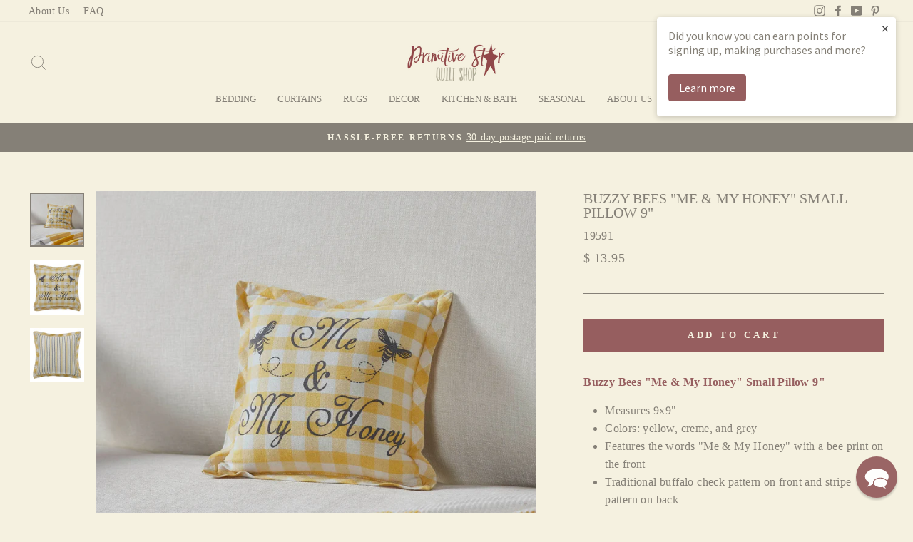

--- FILE ---
content_type: text/javascript; charset=utf-8
request_url: https://www.primitivestarquiltshop.com/products/buzzy-bees-patchwork-bee-pillow-9-5x14.js
body_size: 246
content:
{"id":6933235236899,"title":"Buzzy Bees Patchwork Bee Pillow 9.5x14\"","handle":"buzzy-bees-patchwork-bee-pillow-9-5x14","description":"\u003cdiv\u003e\u003cspan style=\"color: #965e5f; font-weight: bold;\"\u003eBuzzy Bees Patchwork Bee Pillow 9.5x14\"\u003c\/span\u003e\u003c\/div\u003e\n\u003cdiv\u003e\n\u003cul\u003e\n\u003cli\u003eMeasures 9.5x14\"\u003c\/li\u003e\n\u003cli\u003eColors: yellow, creme, and grey\u003c\/li\u003e\n\u003cli\u003eFeatures a stripe, honeycomb and buffalo check patchwork pattern with bee print\u003c\/li\u003e\n\u003cli\u003eMade from cotton with a polyester fill\u003c\/li\u003e\n\u003cli\u003eSpot clean only\u003c\/li\u003e\n\u003c\/ul\u003e\n\u003cp\u003e\u003cstrong\u003eDetails:\u003c\/strong\u003e\u003c\/p\u003e\n\u003c\/div\u003e\n\u003cdiv style=\"padding-left: 30px;\"\u003e\u003c\/div\u003e\n\u003cdiv\u003e\u003c\/div\u003e","published_at":"2024-02-23T11:45:08-05:00","created_at":"2024-02-21T11:58:10-05:00","vendor":"VHC Brands","type":"Bedding","tags":["9.5x14\" Pillow","Bedding","Buzzy Bees Bedding","Check","Creme","Grey","Spring Decor","Spring Pillows","Stripes","Yellow"],"price":1595,"price_min":1595,"price_max":1595,"available":true,"price_varies":false,"compare_at_price":null,"compare_at_price_min":0,"compare_at_price_max":0,"compare_at_price_varies":false,"variants":[{"id":40276769734691,"title":"Default Title","option1":"Default Title","option2":null,"option3":null,"sku":"19592","requires_shipping":true,"taxable":true,"featured_image":null,"available":true,"name":"Buzzy Bees Patchwork Bee Pillow 9.5x14\"","public_title":null,"options":["Default Title"],"price":1595,"weight":0,"compare_at_price":null,"inventory_quantity":100,"inventory_management":"shopify","inventory_policy":"deny","barcode":"84452","requires_selling_plan":false,"selling_plan_allocations":[]}],"images":["\/\/cdn.shopify.com\/s\/files\/1\/0810\/5389\/products\/84452-Buzzy-Bees-Patchwork-Bee-Pillow-9.5x14-detailed-image-1.jpg?v=1708578455","\/\/cdn.shopify.com\/s\/files\/1\/0810\/5389\/products\/84452-Buzzy-Bees-Patchwork-Bee-Pillow-9.5x14-detailed-image-2.jpg?v=1708577841","\/\/cdn.shopify.com\/s\/files\/1\/0810\/5389\/products\/84452-Buzzy-Bees-Patchwork-Bee-Pillow-9.5x14-detailed-image-3.jpg?v=1708577885"],"featured_image":"\/\/cdn.shopify.com\/s\/files\/1\/0810\/5389\/products\/84452-Buzzy-Bees-Patchwork-Bee-Pillow-9.5x14-detailed-image-1.jpg?v=1708578455","options":[{"name":"Title","position":1,"values":["Default Title"]}],"url":"\/products\/buzzy-bees-patchwork-bee-pillow-9-5x14","media":[{"alt":"Buzzy Bees Patchwork Bee Pillow 9.5x14\" - Primitive Star Quilt Shop","id":25369654362147,"position":1,"preview_image":{"aspect_ratio":1.0,"height":2000,"width":2000,"src":"https:\/\/cdn.shopify.com\/s\/files\/1\/0810\/5389\/products\/84452-Buzzy-Bees-Patchwork-Bee-Pillow-9.5x14-detailed-image-1.jpg?v=1708578455"},"aspect_ratio":1.0,"height":2000,"media_type":"image","src":"https:\/\/cdn.shopify.com\/s\/files\/1\/0810\/5389\/products\/84452-Buzzy-Bees-Patchwork-Bee-Pillow-9.5x14-detailed-image-1.jpg?v=1708578455","width":2000},{"alt":"Buzzy Bees Patchwork Bee Pillow 9.5x14\" - Primitive Star Quilt Shop","id":25369654394915,"position":2,"preview_image":{"aspect_ratio":1.0,"height":2000,"width":2000,"src":"https:\/\/cdn.shopify.com\/s\/files\/1\/0810\/5389\/products\/84452-Buzzy-Bees-Patchwork-Bee-Pillow-9.5x14-detailed-image-2.jpg?v=1708577841"},"aspect_ratio":1.0,"height":2000,"media_type":"image","src":"https:\/\/cdn.shopify.com\/s\/files\/1\/0810\/5389\/products\/84452-Buzzy-Bees-Patchwork-Bee-Pillow-9.5x14-detailed-image-2.jpg?v=1708577841","width":2000},{"alt":"Buzzy Bees Patchwork Bee Pillow 9.5x14\" - Primitive Star Quilt Shop","id":25369654427683,"position":3,"preview_image":{"aspect_ratio":1.0,"height":2000,"width":2000,"src":"https:\/\/cdn.shopify.com\/s\/files\/1\/0810\/5389\/products\/84452-Buzzy-Bees-Patchwork-Bee-Pillow-9.5x14-detailed-image-3.jpg?v=1708577885"},"aspect_ratio":1.0,"height":2000,"media_type":"image","src":"https:\/\/cdn.shopify.com\/s\/files\/1\/0810\/5389\/products\/84452-Buzzy-Bees-Patchwork-Bee-Pillow-9.5x14-detailed-image-3.jpg?v=1708577885","width":2000}],"requires_selling_plan":false,"selling_plan_groups":[]}

--- FILE ---
content_type: text/javascript; charset=utf-8
request_url: https://www.primitivestarquiltshop.com/products/buzzy-bees-bee-mini-pillow-6.js
body_size: 673
content:
{"id":6933235007523,"title":"Buzzy Bees Bee Mini Pillow 6\"","handle":"buzzy-bees-bee-mini-pillow-6","description":"\u003cdiv\u003e\u003cspan style=\"color: #965e5f; font-weight: bold;\"\u003eBuzzy Bees Bee Mini Pillow 6\"\u003c\/span\u003e\u003c\/div\u003e\n\u003cdiv\u003e\n\u003cul\u003e\n\u003cli\u003eMeasures 6x6\"\u003c\/li\u003e\n\u003cli\u003eColors: yellow, creme, and grey\u003c\/li\u003e\n\u003cli\u003eFeatures a honeycomb pattern and large bee image\u003c\/li\u003e\n\u003cli\u003eMade from cotton with a polyester fill\u003c\/li\u003e\n\u003cli\u003eSpot clean only\u003c\/li\u003e\n\u003c\/ul\u003e\n\u003cp\u003e\u003cstrong\u003eDetails:\u003c\/strong\u003e\u003c\/p\u003e\n\u003c\/div\u003e\n\u003cdiv style=\"padding-left: 30px;\"\u003e\u003c\/div\u003e\n\u003cdiv\u003e\u003c\/div\u003e","published_at":"2024-02-23T11:44:59-05:00","created_at":"2024-02-21T11:57:47-05:00","vendor":"VHC Brands","type":"Bedding","tags":["6\" Pillow","Bedding","Buzzy Bees Bedding","Creme","Grey","Spring Decor","Spring Pillows","Yellow"],"price":995,"price_min":995,"price_max":995,"available":true,"price_varies":false,"compare_at_price":null,"compare_at_price_min":0,"compare_at_price_max":0,"compare_at_price_varies":false,"variants":[{"id":40276769308707,"title":"Default Title","option1":"Default Title","option2":null,"option3":null,"sku":"19587","requires_shipping":true,"taxable":true,"featured_image":null,"available":true,"name":"Buzzy Bees Bee Mini Pillow 6\"","public_title":null,"options":["Default Title"],"price":995,"weight":0,"compare_at_price":null,"inventory_quantity":100,"inventory_management":"shopify","inventory_policy":"deny","barcode":"84445","requires_selling_plan":false,"selling_plan_allocations":[]}],"images":["\/\/cdn.shopify.com\/s\/files\/1\/0810\/5389\/products\/84445-Buzzy-Bees-Bee-Pillow-6x6-detailed-image-1.jpg?v=1708578596","\/\/cdn.shopify.com\/s\/files\/1\/0810\/5389\/products\/84445-Buzzy-Bees-Bee-Pillow-6x6-detailed-image-2.jpg?v=1708577523","\/\/cdn.shopify.com\/s\/files\/1\/0810\/5389\/products\/84445-Buzzy-Bees-Bee-Pillow-6x6-detailed-image-3.jpg?v=1708578492"],"featured_image":"\/\/cdn.shopify.com\/s\/files\/1\/0810\/5389\/products\/84445-Buzzy-Bees-Bee-Pillow-6x6-detailed-image-1.jpg?v=1708578596","options":[{"name":"Title","position":1,"values":["Default Title"]}],"url":"\/products\/buzzy-bees-bee-mini-pillow-6","media":[{"alt":"Buzzy Bees Bee Mini Pillow 6\" - Primitive Star Quilt Shop","id":25369652264995,"position":1,"preview_image":{"aspect_ratio":1.0,"height":2000,"width":2000,"src":"https:\/\/cdn.shopify.com\/s\/files\/1\/0810\/5389\/products\/84445-Buzzy-Bees-Bee-Pillow-6x6-detailed-image-1.jpg?v=1708578596"},"aspect_ratio":1.0,"height":2000,"media_type":"image","src":"https:\/\/cdn.shopify.com\/s\/files\/1\/0810\/5389\/products\/84445-Buzzy-Bees-Bee-Pillow-6x6-detailed-image-1.jpg?v=1708578596","width":2000},{"alt":"Buzzy Bees Bee Mini Pillow 6\" - Primitive Star Quilt Shop","id":25369652297763,"position":2,"preview_image":{"aspect_ratio":1.0,"height":2000,"width":2000,"src":"https:\/\/cdn.shopify.com\/s\/files\/1\/0810\/5389\/products\/84445-Buzzy-Bees-Bee-Pillow-6x6-detailed-image-2.jpg?v=1708577523"},"aspect_ratio":1.0,"height":2000,"media_type":"image","src":"https:\/\/cdn.shopify.com\/s\/files\/1\/0810\/5389\/products\/84445-Buzzy-Bees-Bee-Pillow-6x6-detailed-image-2.jpg?v=1708577523","width":2000},{"alt":"Buzzy Bees Bee Mini Pillow 6\" - Primitive Star Quilt Shop","id":25369652330531,"position":3,"preview_image":{"aspect_ratio":1.0,"height":2000,"width":2000,"src":"https:\/\/cdn.shopify.com\/s\/files\/1\/0810\/5389\/products\/84445-Buzzy-Bees-Bee-Pillow-6x6-detailed-image-3.jpg?v=1708578492"},"aspect_ratio":1.0,"height":2000,"media_type":"image","src":"https:\/\/cdn.shopify.com\/s\/files\/1\/0810\/5389\/products\/84445-Buzzy-Bees-Bee-Pillow-6x6-detailed-image-3.jpg?v=1708578492","width":2000}],"requires_selling_plan":false,"selling_plan_groups":[]}

--- FILE ---
content_type: text/javascript; charset=utf-8
request_url: https://www.primitivestarquiltshop.com/products/buzzy-bees-bee-kind-mini-pillow-6.js
body_size: -47
content:
{"id":6933234974755,"title":"Buzzy Bees \"Bee Kind\" Mini Pillow 6\"","handle":"buzzy-bees-bee-kind-mini-pillow-6","description":"\u003cdiv\u003e\u003cspan style=\"color: #965e5f; font-weight: bold;\"\u003eBuzzy Bees \"Bee Kind\" Mini Pillow 6\"\u003c\/span\u003e\u003c\/div\u003e\n\u003cdiv\u003e\n\u003cul\u003e\n\u003cli\u003eMeasures 6x6\"\u003c\/li\u003e\n\u003cli\u003eColors: yellow, creme, and grey\u003c\/li\u003e\n\u003cli\u003eFeatures the words \"Bee Kind\" on the front\u003c\/li\u003e\n\u003cli\u003eFeatures a honeycomb pattern and bee image\u003c\/li\u003e\n\u003cli\u003eMade from cotton with a polyester fill\u003c\/li\u003e\n\u003cli\u003eSpot clean only\u003c\/li\u003e\n\u003c\/ul\u003e\n\u003cp\u003e\u003cstrong\u003eDetails:\u003c\/strong\u003e\u003c\/p\u003e\n\u003c\/div\u003e\n\u003cdiv style=\"padding-left: 30px;\"\u003e\u003c\/div\u003e\n\u003cdiv\u003e\u003c\/div\u003e","published_at":"2024-02-23T11:44:57-05:00","created_at":"2024-02-21T11:57:43-05:00","vendor":"VHC Brands","type":"Bedding","tags":["6\" Pillow","Bedding","Buzzy Bees Bedding","Creme","Grey","Spring Decor","Spring Pillows","Yellow"],"price":995,"price_min":995,"price_max":995,"available":true,"price_varies":false,"compare_at_price":null,"compare_at_price_min":0,"compare_at_price_max":0,"compare_at_price_varies":false,"variants":[{"id":40276769243171,"title":"Default Title","option1":"Default Title","option2":null,"option3":null,"sku":"19586","requires_shipping":true,"taxable":true,"featured_image":null,"available":true,"name":"Buzzy Bees \"Bee Kind\" Mini Pillow 6\"","public_title":null,"options":["Default Title"],"price":995,"weight":0,"compare_at_price":null,"inventory_quantity":100,"inventory_management":"shopify","inventory_policy":"deny","barcode":"84446","requires_selling_plan":false,"selling_plan_allocations":[]}],"images":["\/\/cdn.shopify.com\/s\/files\/1\/0810\/5389\/products\/84446-Buzzy-Bees-Bee-Kind-Pillow-6x6-detailed-image-1.jpg?v=1708577684","\/\/cdn.shopify.com\/s\/files\/1\/0810\/5389\/products\/84446-Buzzy-Bees-Bee-Kind-Pillow-6x6-detailed-image-2.jpg?v=1708578205","\/\/cdn.shopify.com\/s\/files\/1\/0810\/5389\/products\/84446-Buzzy-Bees-Bee-Kind-Pillow-6x6-detailed-image-3.jpg?v=1708578560"],"featured_image":"\/\/cdn.shopify.com\/s\/files\/1\/0810\/5389\/products\/84446-Buzzy-Bees-Bee-Kind-Pillow-6x6-detailed-image-1.jpg?v=1708577684","options":[{"name":"Title","position":1,"values":["Default Title"]}],"url":"\/products\/buzzy-bees-bee-kind-mini-pillow-6","media":[{"alt":"Buzzy Bees \"Bee Kind\" Mini Pillow 6\" - Primitive Star Quilt Shop","id":25369651839011,"position":1,"preview_image":{"aspect_ratio":1.0,"height":2000,"width":2000,"src":"https:\/\/cdn.shopify.com\/s\/files\/1\/0810\/5389\/products\/84446-Buzzy-Bees-Bee-Kind-Pillow-6x6-detailed-image-1.jpg?v=1708577684"},"aspect_ratio":1.0,"height":2000,"media_type":"image","src":"https:\/\/cdn.shopify.com\/s\/files\/1\/0810\/5389\/products\/84446-Buzzy-Bees-Bee-Kind-Pillow-6x6-detailed-image-1.jpg?v=1708577684","width":2000},{"alt":"Buzzy Bees \"Bee Kind\" Mini Pillow 6\" - Primitive Star Quilt Shop","id":25369651871779,"position":2,"preview_image":{"aspect_ratio":1.0,"height":2000,"width":2000,"src":"https:\/\/cdn.shopify.com\/s\/files\/1\/0810\/5389\/products\/84446-Buzzy-Bees-Bee-Kind-Pillow-6x6-detailed-image-2.jpg?v=1708578205"},"aspect_ratio":1.0,"height":2000,"media_type":"image","src":"https:\/\/cdn.shopify.com\/s\/files\/1\/0810\/5389\/products\/84446-Buzzy-Bees-Bee-Kind-Pillow-6x6-detailed-image-2.jpg?v=1708578205","width":2000},{"alt":"Buzzy Bees \"Bee Kind\" Mini Pillow 6\" - Primitive Star Quilt Shop","id":25369651904547,"position":3,"preview_image":{"aspect_ratio":1.0,"height":2000,"width":2000,"src":"https:\/\/cdn.shopify.com\/s\/files\/1\/0810\/5389\/products\/84446-Buzzy-Bees-Bee-Kind-Pillow-6x6-detailed-image-3.jpg?v=1708578560"},"aspect_ratio":1.0,"height":2000,"media_type":"image","src":"https:\/\/cdn.shopify.com\/s\/files\/1\/0810\/5389\/products\/84446-Buzzy-Bees-Bee-Kind-Pillow-6x6-detailed-image-3.jpg?v=1708578560","width":2000}],"requires_selling_plan":false,"selling_plan_groups":[]}

--- FILE ---
content_type: text/javascript; charset=utf-8
request_url: https://www.primitivestarquiltshop.com/products/buzzy-bees-un-bee-lievably-blessed-small-pillow-9.js
body_size: -12
content:
{"id":6933235826723,"title":"Buzzy Bees \"Un-Bee-Lievably Blessed\" Small Pillow 9\"","handle":"buzzy-bees-un-bee-lievably-blessed-small-pillow-9","description":"\u003cdiv\u003e\u003cspan style=\"color: #965e5f; font-weight: bold;\"\u003eBuzzy Bees \"Un-Bee-Lievably Blessed\" Small Pillow 9\"\u003c\/span\u003e\u003c\/div\u003e\n\u003cdiv\u003e\n\u003cul\u003e\n\u003cli\u003eMeasures 9x9\"\u003c\/li\u003e\n\u003cli\u003eColors: yellow, creme, and grey\u003c\/li\u003e\n\u003cli\u003eFeatures the words \"Un-Bee-Lievably Blessed\" and bee print on the front\u003c\/li\u003e\n\u003cli\u003eFeatures honeycomb pattern on front and stripe pattern on back\u003c\/li\u003e\n\u003cli\u003eMade from cotton with a polyester fill\u003c\/li\u003e\n\u003cli\u003eSpot clean only\u003c\/li\u003e\n\u003c\/ul\u003e\n\u003cp\u003e\u003cstrong\u003eDetails:\u003c\/strong\u003e\u003c\/p\u003e\n\u003c\/div\u003e\n\u003cdiv style=\"padding-left: 30px;\"\u003e\u003c\/div\u003e\n\u003cdiv\u003e\u003c\/div\u003e","published_at":"2024-02-23T11:45:26-05:00","created_at":"2024-02-21T11:58:58-05:00","vendor":"VHC Brands","type":"Bedding","tags":["9\" Pillow","Bedding","Buzzy Bees Bedding","Creme","Grey","Spring Decor","Spring Pillows","Yellow"],"price":1395,"price_min":1395,"price_max":1395,"available":true,"price_varies":false,"compare_at_price":null,"compare_at_price_min":0,"compare_at_price_max":0,"compare_at_price_varies":false,"variants":[{"id":40276771700771,"title":"Default Title","option1":"Default Title","option2":null,"option3":null,"sku":"19602","requires_shipping":true,"taxable":true,"featured_image":null,"available":true,"name":"Buzzy Bees \"Un-Bee-Lievably Blessed\" Small Pillow 9\"","public_title":null,"options":["Default Title"],"price":1395,"weight":0,"compare_at_price":null,"inventory_quantity":100,"inventory_management":"shopify","inventory_policy":"deny","barcode":"84451","requires_selling_plan":false,"selling_plan_allocations":[]}],"images":["\/\/cdn.shopify.com\/s\/files\/1\/0810\/5389\/products\/84451-Buzzy-Bees-Un-Bee-Lievably-Blessed-Pillow-9x9-detailed-image-1.jpg?v=1708577902","\/\/cdn.shopify.com\/s\/files\/1\/0810\/5389\/products\/84451-Buzzy-Bees-Un-Bee-Lievably-Blessed-Pillow-9x9-detailed-image-2.jpg?v=1708577960","\/\/cdn.shopify.com\/s\/files\/1\/0810\/5389\/products\/84451-Buzzy-Bees-Un-Bee-Lievably-Blessed-Pillow-9x9-detailed-image-3.jpg?v=1708577908"],"featured_image":"\/\/cdn.shopify.com\/s\/files\/1\/0810\/5389\/products\/84451-Buzzy-Bees-Un-Bee-Lievably-Blessed-Pillow-9x9-detailed-image-1.jpg?v=1708577902","options":[{"name":"Title","position":1,"values":["Default Title"]}],"url":"\/products\/buzzy-bees-un-bee-lievably-blessed-small-pillow-9","media":[{"alt":"Buzzy Bees \"Un-Bee-Lievably Blessed\" Small Pillow 9\" - Primitive Star Quilt Shop","id":25369658196003,"position":1,"preview_image":{"aspect_ratio":1.0,"height":2000,"width":2000,"src":"https:\/\/cdn.shopify.com\/s\/files\/1\/0810\/5389\/products\/84451-Buzzy-Bees-Un-Bee-Lievably-Blessed-Pillow-9x9-detailed-image-1.jpg?v=1708577902"},"aspect_ratio":1.0,"height":2000,"media_type":"image","src":"https:\/\/cdn.shopify.com\/s\/files\/1\/0810\/5389\/products\/84451-Buzzy-Bees-Un-Bee-Lievably-Blessed-Pillow-9x9-detailed-image-1.jpg?v=1708577902","width":2000},{"alt":"Buzzy Bees \"Un-Bee-Lievably Blessed\" Small Pillow 9\" - Primitive Star Quilt Shop","id":25369658228771,"position":2,"preview_image":{"aspect_ratio":1.0,"height":2000,"width":2000,"src":"https:\/\/cdn.shopify.com\/s\/files\/1\/0810\/5389\/products\/84451-Buzzy-Bees-Un-Bee-Lievably-Blessed-Pillow-9x9-detailed-image-2.jpg?v=1708577960"},"aspect_ratio":1.0,"height":2000,"media_type":"image","src":"https:\/\/cdn.shopify.com\/s\/files\/1\/0810\/5389\/products\/84451-Buzzy-Bees-Un-Bee-Lievably-Blessed-Pillow-9x9-detailed-image-2.jpg?v=1708577960","width":2000},{"alt":"Buzzy Bees \"Un-Bee-Lievably Blessed\" Small Pillow 9\" - Primitive Star Quilt Shop","id":25369658261539,"position":3,"preview_image":{"aspect_ratio":1.0,"height":2000,"width":2000,"src":"https:\/\/cdn.shopify.com\/s\/files\/1\/0810\/5389\/products\/84451-Buzzy-Bees-Un-Bee-Lievably-Blessed-Pillow-9x9-detailed-image-3.jpg?v=1708577908"},"aspect_ratio":1.0,"height":2000,"media_type":"image","src":"https:\/\/cdn.shopify.com\/s\/files\/1\/0810\/5389\/products\/84451-Buzzy-Bees-Un-Bee-Lievably-Blessed-Pillow-9x9-detailed-image-3.jpg?v=1708577908","width":2000}],"requires_selling_plan":false,"selling_plan_groups":[]}

--- FILE ---
content_type: text/javascript; charset=utf-8
request_url: https://www.primitivestarquiltshop.com/products/buzzy-bees-bee-yourself-pillow-7x13.js
body_size: -63
content:
{"id":6933235073059,"title":"Buzzy Bees \"Bee Yourself\" Pillow 7x13\"","handle":"buzzy-bees-bee-yourself-pillow-7x13","description":"\u003cdiv\u003e\u003cspan style=\"color: #965e5f; font-weight: bold;\"\u003eBuzzy Bees \"Bee Yourself\" Pillow 7x13\"\u003c\/span\u003e\u003c\/div\u003e\n\u003cdiv\u003e\n\u003cul\u003e\n\u003cli\u003eMeasures 7x13\"\u003c\/li\u003e\n\u003cli\u003eColors: yellow, creme, and grey\u003c\/li\u003e\n\u003cli\u003eFeatures the words \"Bee Yourself\" on the front\u003c\/li\u003e\n\u003cli\u003eFeatures a honeycomb pattern and bee image\u003c\/li\u003e\n\u003cli\u003eMade from cotton with a polyester fill\u003c\/li\u003e\n\u003cli\u003eSpot clean only\u003c\/li\u003e\n\u003c\/ul\u003e\n\u003cp\u003e\u003cstrong\u003eDetails:\u003c\/strong\u003e\u003c\/p\u003e\n\u003c\/div\u003e\n\u003cdiv style=\"padding-left: 30px;\"\u003e\u003c\/div\u003e\n\u003cdiv\u003e\u003c\/div\u003e","published_at":"2024-02-23T11:45:02-05:00","created_at":"2024-02-21T11:57:56-05:00","vendor":"VHC Brands","type":"Bedding","tags":["7x13\" Pillow","Bedding","Buzzy Bees Bedding","Creme","Grey","Spring Decor","Spring Pillows","Yellow"],"price":1395,"price_min":1395,"price_max":1395,"available":true,"price_varies":false,"compare_at_price":null,"compare_at_price_min":0,"compare_at_price_max":0,"compare_at_price_varies":false,"variants":[{"id":40276769407011,"title":"Default Title","option1":"Default Title","option2":null,"option3":null,"sku":"19589","requires_shipping":true,"taxable":true,"featured_image":null,"available":true,"name":"Buzzy Bees \"Bee Yourself\" Pillow 7x13\"","public_title":null,"options":["Default Title"],"price":1395,"weight":0,"compare_at_price":null,"inventory_quantity":100,"inventory_management":"shopify","inventory_policy":"deny","barcode":"84449","requires_selling_plan":false,"selling_plan_allocations":[]}],"images":["\/\/cdn.shopify.com\/s\/files\/1\/0810\/5389\/products\/84449-Buzzy-Bees-Bee-Yourself-Pillow-7x13-detailed-image-1.jpg?v=1708577890","\/\/cdn.shopify.com\/s\/files\/1\/0810\/5389\/products\/84449-Buzzy-Bees-Bee-Yourself-Pillow-7x13-detailed-image-2.jpg?v=1708577659","\/\/cdn.shopify.com\/s\/files\/1\/0810\/5389\/products\/84449-Buzzy-Bees-Bee-Yourself-Pillow-7x13-detailed-image-3.jpg?v=1708578544"],"featured_image":"\/\/cdn.shopify.com\/s\/files\/1\/0810\/5389\/products\/84449-Buzzy-Bees-Bee-Yourself-Pillow-7x13-detailed-image-1.jpg?v=1708577890","options":[{"name":"Title","position":1,"values":["Default Title"]}],"url":"\/products\/buzzy-bees-bee-yourself-pillow-7x13","media":[{"alt":"Buzzy Bees \"Bee Yourself\" Pillow 7x13\" - Primitive Star Quilt Shop","id":25369652658211,"position":1,"preview_image":{"aspect_ratio":1.0,"height":2000,"width":2000,"src":"https:\/\/cdn.shopify.com\/s\/files\/1\/0810\/5389\/products\/84449-Buzzy-Bees-Bee-Yourself-Pillow-7x13-detailed-image-1.jpg?v=1708577890"},"aspect_ratio":1.0,"height":2000,"media_type":"image","src":"https:\/\/cdn.shopify.com\/s\/files\/1\/0810\/5389\/products\/84449-Buzzy-Bees-Bee-Yourself-Pillow-7x13-detailed-image-1.jpg?v=1708577890","width":2000},{"alt":"Buzzy Bees \"Bee Yourself\" Pillow 7x13\" - Primitive Star Quilt Shop","id":25369652690979,"position":2,"preview_image":{"aspect_ratio":1.0,"height":2000,"width":2000,"src":"https:\/\/cdn.shopify.com\/s\/files\/1\/0810\/5389\/products\/84449-Buzzy-Bees-Bee-Yourself-Pillow-7x13-detailed-image-2.jpg?v=1708577659"},"aspect_ratio":1.0,"height":2000,"media_type":"image","src":"https:\/\/cdn.shopify.com\/s\/files\/1\/0810\/5389\/products\/84449-Buzzy-Bees-Bee-Yourself-Pillow-7x13-detailed-image-2.jpg?v=1708577659","width":2000},{"alt":"Buzzy Bees \"Bee Yourself\" Pillow 7x13\" - Primitive Star Quilt Shop","id":25369652723747,"position":3,"preview_image":{"aspect_ratio":1.0,"height":2000,"width":2000,"src":"https:\/\/cdn.shopify.com\/s\/files\/1\/0810\/5389\/products\/84449-Buzzy-Bees-Bee-Yourself-Pillow-7x13-detailed-image-3.jpg?v=1708578544"},"aspect_ratio":1.0,"height":2000,"media_type":"image","src":"https:\/\/cdn.shopify.com\/s\/files\/1\/0810\/5389\/products\/84449-Buzzy-Bees-Bee-Yourself-Pillow-7x13-detailed-image-3.jpg?v=1708578544","width":2000}],"requires_selling_plan":false,"selling_plan_groups":[]}

--- FILE ---
content_type: text/javascript; charset=utf-8
request_url: https://www.primitivestarquiltshop.com/products/golden-honey-check-chair-pad-16-5x18.js
body_size: 459
content:
{"id":6933236285475,"title":"Golden Honey Check Chair Pad 16.5x18\"","handle":"golden-honey-check-chair-pad-16-5x18","description":"\u003cdiv\u003e\u003cspan style=\"color: #965e5f; font-weight: bold;\"\u003eBuzzy Bees Check Chair Pad 16.5x18\"\u003c\/span\u003e\u003c\/div\u003e\n\u003cdiv\u003e\u003c\/div\u003e\n\u003cul\u003e\n\u003cli\u003eMeasures 16.5x18\"\u003c\/li\u003e\n\u003cli\u003eColors: yellow and creme\u003c\/li\u003e\n\u003cli\u003e2 straps to attach to chair\u003c\/li\u003e\n\u003cli\u003eFeatures traditional buffalo check pattern \u003c\/li\u003e\n\u003cli\u003eCotton polyester blend shell with foam insert\u003c\/li\u003e\n\u003cli\u003eSpot clean\u003c\/li\u003e\n\u003c\/ul\u003e\n\u003cp\u003e\u003cstrong\u003eDetails:\u003c\/strong\u003e\u003c\/p\u003e\n\n\u003cdiv style=\"padding-left: 30px;\"\u003e\u003c\/div\u003e\n\u003cdiv\u003e\u003c\/div\u003e","published_at":"2024-02-23T11:40:54-05:00","created_at":"2024-02-21T12:00:20-05:00","vendor":"VHC Brands","type":"Kitchen","tags":["Buzzy Bees Kitchen","Chair Pads","Check","Creme","Kitchen","Spring Kitchen \u0026 Bath","Yellow"],"price":2995,"price_min":2995,"price_max":2995,"available":true,"price_varies":false,"compare_at_price":null,"compare_at_price_min":0,"compare_at_price_max":0,"compare_at_price_varies":false,"variants":[{"id":40276772913187,"title":"Default Title","option1":"Default Title","option2":null,"option3":null,"sku":"19605","requires_shipping":true,"taxable":true,"featured_image":null,"available":true,"name":"Golden Honey Check Chair Pad 16.5x18\"","public_title":null,"options":["Default Title"],"price":2995,"weight":0,"compare_at_price":null,"inventory_quantity":100,"inventory_management":"shopify","inventory_policy":"deny","barcode":"84454","requires_selling_plan":false,"selling_plan_allocations":[]}],"images":["\/\/cdn.shopify.com\/s\/files\/1\/0810\/5389\/products\/84454-Golden-Honey-Check-Chair-Pad-16.5x18-detailed-image-1.jpg?v=1708577550","\/\/cdn.shopify.com\/s\/files\/1\/0810\/5389\/products\/84454-Golden-Honey-Check-Chair-Pad-16.5x18-detailed-image-2.jpg?v=1708578490","\/\/cdn.shopify.com\/s\/files\/1\/0810\/5389\/products\/84454-Golden-Honey-Check-Chair-Pad-16.5x18-detailed-image-3.jpg?v=1708578445"],"featured_image":"\/\/cdn.shopify.com\/s\/files\/1\/0810\/5389\/products\/84454-Golden-Honey-Check-Chair-Pad-16.5x18-detailed-image-1.jpg?v=1708577550","options":[{"name":"Title","position":1,"values":["Default Title"]}],"url":"\/products\/golden-honey-check-chair-pad-16-5x18","media":[{"alt":"Golden Honey Check Chair Pad 16.5x18\" - Primitive Star Quilt Shop","id":25369662783523,"position":1,"preview_image":{"aspect_ratio":1.0,"height":2000,"width":2000,"src":"https:\/\/cdn.shopify.com\/s\/files\/1\/0810\/5389\/products\/84454-Golden-Honey-Check-Chair-Pad-16.5x18-detailed-image-1.jpg?v=1708577550"},"aspect_ratio":1.0,"height":2000,"media_type":"image","src":"https:\/\/cdn.shopify.com\/s\/files\/1\/0810\/5389\/products\/84454-Golden-Honey-Check-Chair-Pad-16.5x18-detailed-image-1.jpg?v=1708577550","width":2000},{"alt":"Golden Honey Check Chair Pad 16.5x18\" - Primitive Star Quilt Shop","id":25369662816291,"position":2,"preview_image":{"aspect_ratio":1.0,"height":2000,"width":2000,"src":"https:\/\/cdn.shopify.com\/s\/files\/1\/0810\/5389\/products\/84454-Golden-Honey-Check-Chair-Pad-16.5x18-detailed-image-2.jpg?v=1708578490"},"aspect_ratio":1.0,"height":2000,"media_type":"image","src":"https:\/\/cdn.shopify.com\/s\/files\/1\/0810\/5389\/products\/84454-Golden-Honey-Check-Chair-Pad-16.5x18-detailed-image-2.jpg?v=1708578490","width":2000},{"alt":"Golden Honey Check Chair Pad 16.5x18\" - Primitive Star Quilt Shop","id":25369662849059,"position":3,"preview_image":{"aspect_ratio":1.0,"height":2000,"width":2000,"src":"https:\/\/cdn.shopify.com\/s\/files\/1\/0810\/5389\/products\/84454-Golden-Honey-Check-Chair-Pad-16.5x18-detailed-image-3.jpg?v=1708578445"},"aspect_ratio":1.0,"height":2000,"media_type":"image","src":"https:\/\/cdn.shopify.com\/s\/files\/1\/0810\/5389\/products\/84454-Golden-Honey-Check-Chair-Pad-16.5x18-detailed-image-3.jpg?v=1708578445","width":2000}],"requires_selling_plan":false,"selling_plan_groups":[]}

--- FILE ---
content_type: text/javascript; charset=utf-8
request_url: https://www.primitivestarquiltshop.com/products/buzzy-bees-bee-mini-pillow-6.js
body_size: 153
content:
{"id":6933235007523,"title":"Buzzy Bees Bee Mini Pillow 6\"","handle":"buzzy-bees-bee-mini-pillow-6","description":"\u003cdiv\u003e\u003cspan style=\"color: #965e5f; font-weight: bold;\"\u003eBuzzy Bees Bee Mini Pillow 6\"\u003c\/span\u003e\u003c\/div\u003e\n\u003cdiv\u003e\n\u003cul\u003e\n\u003cli\u003eMeasures 6x6\"\u003c\/li\u003e\n\u003cli\u003eColors: yellow, creme, and grey\u003c\/li\u003e\n\u003cli\u003eFeatures a honeycomb pattern and large bee image\u003c\/li\u003e\n\u003cli\u003eMade from cotton with a polyester fill\u003c\/li\u003e\n\u003cli\u003eSpot clean only\u003c\/li\u003e\n\u003c\/ul\u003e\n\u003cp\u003e\u003cstrong\u003eDetails:\u003c\/strong\u003e\u003c\/p\u003e\n\u003c\/div\u003e\n\u003cdiv style=\"padding-left: 30px;\"\u003e\u003c\/div\u003e\n\u003cdiv\u003e\u003c\/div\u003e","published_at":"2024-02-23T11:44:59-05:00","created_at":"2024-02-21T11:57:47-05:00","vendor":"VHC Brands","type":"Bedding","tags":["6\" Pillow","Bedding","Buzzy Bees Bedding","Creme","Grey","Spring Decor","Spring Pillows","Yellow"],"price":995,"price_min":995,"price_max":995,"available":true,"price_varies":false,"compare_at_price":null,"compare_at_price_min":0,"compare_at_price_max":0,"compare_at_price_varies":false,"variants":[{"id":40276769308707,"title":"Default Title","option1":"Default Title","option2":null,"option3":null,"sku":"19587","requires_shipping":true,"taxable":true,"featured_image":null,"available":true,"name":"Buzzy Bees Bee Mini Pillow 6\"","public_title":null,"options":["Default Title"],"price":995,"weight":0,"compare_at_price":null,"inventory_quantity":100,"inventory_management":"shopify","inventory_policy":"deny","barcode":"84445","requires_selling_plan":false,"selling_plan_allocations":[]}],"images":["\/\/cdn.shopify.com\/s\/files\/1\/0810\/5389\/products\/84445-Buzzy-Bees-Bee-Pillow-6x6-detailed-image-1.jpg?v=1708578596","\/\/cdn.shopify.com\/s\/files\/1\/0810\/5389\/products\/84445-Buzzy-Bees-Bee-Pillow-6x6-detailed-image-2.jpg?v=1708577523","\/\/cdn.shopify.com\/s\/files\/1\/0810\/5389\/products\/84445-Buzzy-Bees-Bee-Pillow-6x6-detailed-image-3.jpg?v=1708578492"],"featured_image":"\/\/cdn.shopify.com\/s\/files\/1\/0810\/5389\/products\/84445-Buzzy-Bees-Bee-Pillow-6x6-detailed-image-1.jpg?v=1708578596","options":[{"name":"Title","position":1,"values":["Default Title"]}],"url":"\/products\/buzzy-bees-bee-mini-pillow-6","media":[{"alt":"Buzzy Bees Bee Mini Pillow 6\" - Primitive Star Quilt Shop","id":25369652264995,"position":1,"preview_image":{"aspect_ratio":1.0,"height":2000,"width":2000,"src":"https:\/\/cdn.shopify.com\/s\/files\/1\/0810\/5389\/products\/84445-Buzzy-Bees-Bee-Pillow-6x6-detailed-image-1.jpg?v=1708578596"},"aspect_ratio":1.0,"height":2000,"media_type":"image","src":"https:\/\/cdn.shopify.com\/s\/files\/1\/0810\/5389\/products\/84445-Buzzy-Bees-Bee-Pillow-6x6-detailed-image-1.jpg?v=1708578596","width":2000},{"alt":"Buzzy Bees Bee Mini Pillow 6\" - Primitive Star Quilt Shop","id":25369652297763,"position":2,"preview_image":{"aspect_ratio":1.0,"height":2000,"width":2000,"src":"https:\/\/cdn.shopify.com\/s\/files\/1\/0810\/5389\/products\/84445-Buzzy-Bees-Bee-Pillow-6x6-detailed-image-2.jpg?v=1708577523"},"aspect_ratio":1.0,"height":2000,"media_type":"image","src":"https:\/\/cdn.shopify.com\/s\/files\/1\/0810\/5389\/products\/84445-Buzzy-Bees-Bee-Pillow-6x6-detailed-image-2.jpg?v=1708577523","width":2000},{"alt":"Buzzy Bees Bee Mini Pillow 6\" - Primitive Star Quilt Shop","id":25369652330531,"position":3,"preview_image":{"aspect_ratio":1.0,"height":2000,"width":2000,"src":"https:\/\/cdn.shopify.com\/s\/files\/1\/0810\/5389\/products\/84445-Buzzy-Bees-Bee-Pillow-6x6-detailed-image-3.jpg?v=1708578492"},"aspect_ratio":1.0,"height":2000,"media_type":"image","src":"https:\/\/cdn.shopify.com\/s\/files\/1\/0810\/5389\/products\/84445-Buzzy-Bees-Bee-Pillow-6x6-detailed-image-3.jpg?v=1708578492","width":2000}],"requires_selling_plan":false,"selling_plan_groups":[]}

--- FILE ---
content_type: text/javascript; charset=utf-8
request_url: https://www.primitivestarquiltshop.com/products/buzzy-bees-bee-sweet-pillow-7x13.js
body_size: 713
content:
{"id":6933235040291,"title":"Buzzy Bees \"Bee Sweet\" Pillow 7x13\"","handle":"buzzy-bees-bee-sweet-pillow-7x13","description":"\u003cdiv\u003e\u003cspan style=\"color: #965e5f; font-weight: bold;\"\u003eBuzzy Bees \"Bee Sweet\" Pillow 7x13\"\u003c\/span\u003e\u003c\/div\u003e\n\u003cdiv\u003e\n\u003cul\u003e\n\u003cli\u003eMeasures 7x13\"\u003c\/li\u003e\n\u003cli\u003eColors: yellow, creme, and grey\u003c\/li\u003e\n\u003cli\u003eFeatures the words \"Bee Sweet\" on the front\u003c\/li\u003e\n\u003cli\u003eFeatures a honeycomb pattern and bee image on the front and a stripe pattern on the back\u003c\/li\u003e\n\u003cli\u003eMade from cotton with a polyester fill\u003c\/li\u003e\n\u003cli\u003eSpot clean only\u003c\/li\u003e\n\u003c\/ul\u003e\n\u003cp\u003e\u003cstrong\u003eDetails:\u003c\/strong\u003e\u003c\/p\u003e\n\u003c\/div\u003e\n\u003cdiv style=\"padding-left: 30px;\"\u003e\u003c\/div\u003e\n\u003cdiv\u003e\u003c\/div\u003e","published_at":"2024-02-23T11:45:00-05:00","created_at":"2024-02-21T11:57:52-05:00","vendor":"VHC Brands","type":"Bedding","tags":["7x13\" Pillow","Bedding","Buzzy Bees Bedding","Creme","Grey","Spring Decor","Spring Pillows","Stripes","Yellow"],"price":1395,"price_min":1395,"price_max":1395,"available":true,"price_varies":false,"compare_at_price":null,"compare_at_price_min":0,"compare_at_price_max":0,"compare_at_price_varies":false,"variants":[{"id":40276769374243,"title":"Default Title","option1":"Default Title","option2":null,"option3":null,"sku":"19588","requires_shipping":true,"taxable":true,"featured_image":null,"available":true,"name":"Buzzy Bees \"Bee Sweet\" Pillow 7x13\"","public_title":null,"options":["Default Title"],"price":1395,"weight":0,"compare_at_price":null,"inventory_quantity":100,"inventory_management":"shopify","inventory_policy":"deny","barcode":"84448","requires_selling_plan":false,"selling_plan_allocations":[]}],"images":["\/\/cdn.shopify.com\/s\/files\/1\/0810\/5389\/products\/84448-Buzzy-Bees-Bee-Sweet-Pillow-7x13-detailed-image-1.jpg?v=1708577810","\/\/cdn.shopify.com\/s\/files\/1\/0810\/5389\/products\/84448-Buzzy-Bees-Bee-Sweet-Pillow-7x13-detailed-image-2.jpg?v=1708577640","\/\/cdn.shopify.com\/s\/files\/1\/0810\/5389\/products\/84448-Buzzy-Bees-Bee-Sweet-Pillow-7x13-detailed-image-3.jpg?v=1708578099"],"featured_image":"\/\/cdn.shopify.com\/s\/files\/1\/0810\/5389\/products\/84448-Buzzy-Bees-Bee-Sweet-Pillow-7x13-detailed-image-1.jpg?v=1708577810","options":[{"name":"Title","position":1,"values":["Default Title"]}],"url":"\/products\/buzzy-bees-bee-sweet-pillow-7x13","media":[{"alt":"Buzzy Bees \"Bee Sweet\" Pillow 7x13\" - Primitive Star Quilt Shop","id":25369652494371,"position":1,"preview_image":{"aspect_ratio":1.0,"height":2000,"width":2000,"src":"https:\/\/cdn.shopify.com\/s\/files\/1\/0810\/5389\/products\/84448-Buzzy-Bees-Bee-Sweet-Pillow-7x13-detailed-image-1.jpg?v=1708577810"},"aspect_ratio":1.0,"height":2000,"media_type":"image","src":"https:\/\/cdn.shopify.com\/s\/files\/1\/0810\/5389\/products\/84448-Buzzy-Bees-Bee-Sweet-Pillow-7x13-detailed-image-1.jpg?v=1708577810","width":2000},{"alt":"Buzzy Bees \"Bee Sweet\" Pillow 7x13\" - Primitive Star Quilt Shop","id":25369652527139,"position":2,"preview_image":{"aspect_ratio":1.0,"height":2000,"width":2000,"src":"https:\/\/cdn.shopify.com\/s\/files\/1\/0810\/5389\/products\/84448-Buzzy-Bees-Bee-Sweet-Pillow-7x13-detailed-image-2.jpg?v=1708577640"},"aspect_ratio":1.0,"height":2000,"media_type":"image","src":"https:\/\/cdn.shopify.com\/s\/files\/1\/0810\/5389\/products\/84448-Buzzy-Bees-Bee-Sweet-Pillow-7x13-detailed-image-2.jpg?v=1708577640","width":2000},{"alt":"Buzzy Bees \"Bee Sweet\" Pillow 7x13\" - Primitive Star Quilt Shop","id":25369652559907,"position":3,"preview_image":{"aspect_ratio":1.0,"height":2000,"width":2000,"src":"https:\/\/cdn.shopify.com\/s\/files\/1\/0810\/5389\/products\/84448-Buzzy-Bees-Bee-Sweet-Pillow-7x13-detailed-image-3.jpg?v=1708578099"},"aspect_ratio":1.0,"height":2000,"media_type":"image","src":"https:\/\/cdn.shopify.com\/s\/files\/1\/0810\/5389\/products\/84448-Buzzy-Bees-Bee-Sweet-Pillow-7x13-detailed-image-3.jpg?v=1708578099","width":2000}],"requires_selling_plan":false,"selling_plan_groups":[]}

--- FILE ---
content_type: text/javascript; charset=utf-8
request_url: https://www.primitivestarquiltshop.com/products/golden-honey-ruffled-chair-pad-16-5x18.js
body_size: -51
content:
{"id":6933236351011,"title":"Golden Honey Ruffled Chair Pad 16.5x18\"","handle":"golden-honey-ruffled-chair-pad-16-5x18","description":"\u003cdiv\u003e\u003cspan style=\"color: #965e5f; font-weight: bold;\"\u003eBuzzy Bees Check Ruffled Chair Pad 16.5x18\"\u003c\/span\u003e\u003c\/div\u003e\n\u003cdiv\u003e\u003c\/div\u003e\n\u003cul\u003e\n\u003cli\u003eMeasures 16.5x18\"\u003c\/li\u003e\n\u003cli\u003eColors: yellow and creme\u003c\/li\u003e\n\u003cli\u003e2 straps to attach to chair\u003c\/li\u003e\n\u003cli\u003eFeatures traditional buffalo check pattern with ruffling along the edges\u003c\/li\u003e\n\u003cli\u003eCotton polyester blend shell with foam insert\u003c\/li\u003e\n\u003cli\u003eSpot clean\u003c\/li\u003e\n\u003c\/ul\u003e\n\u003cp\u003e\u003cstrong\u003eDetails:\u003c\/strong\u003e\u003c\/p\u003e\n\n\u003cdiv style=\"padding-left: 30px;\"\u003e\u003c\/div\u003e\n\u003cdiv\u003e\u003c\/div\u003e","published_at":"2024-02-23T11:40:55-05:00","created_at":"2024-02-21T12:00:28-05:00","vendor":"VHC Brands","type":"Kitchen","tags":["Buzzy Bees Kitchen","Chair Pads","Check","Creme","Kitchen","Spring Kitchen \u0026 Bath","Yellow"],"price":2595,"price_min":2595,"price_max":2595,"available":true,"price_varies":false,"compare_at_price":null,"compare_at_price_min":0,"compare_at_price_max":0,"compare_at_price_varies":false,"variants":[{"id":40276772978723,"title":"Default Title","option1":"Default Title","option2":null,"option3":null,"sku":"19606","requires_shipping":true,"taxable":true,"featured_image":null,"available":true,"name":"Golden Honey Ruffled Chair Pad 16.5x18\"","public_title":null,"options":["Default Title"],"price":2595,"weight":0,"compare_at_price":null,"inventory_quantity":100,"inventory_management":"shopify","inventory_policy":"deny","barcode":"84455","requires_selling_plan":false,"selling_plan_allocations":[]}],"images":["\/\/cdn.shopify.com\/s\/files\/1\/0810\/5389\/products\/84455-Golden-Honey-Ruffled-Chair-Pad-16.5x18-detailed-image-1.jpg?v=1708578006","\/\/cdn.shopify.com\/s\/files\/1\/0810\/5389\/products\/84455-Golden-Honey-Ruffled-Chair-Pad-16.5x18-detailed-image-2.jpg?v=1708578050","\/\/cdn.shopify.com\/s\/files\/1\/0810\/5389\/products\/84455-Golden-Honey-Ruffled-Chair-Pad-16.5x18-detailed-image-3.jpg?v=1708577699"],"featured_image":"\/\/cdn.shopify.com\/s\/files\/1\/0810\/5389\/products\/84455-Golden-Honey-Ruffled-Chair-Pad-16.5x18-detailed-image-1.jpg?v=1708578006","options":[{"name":"Title","position":1,"values":["Default Title"]}],"url":"\/products\/golden-honey-ruffled-chair-pad-16-5x18","media":[{"alt":"Golden Honey Ruffled Chair Pad 16.5x18\" - Primitive Star Quilt Shop","id":25369663668259,"position":1,"preview_image":{"aspect_ratio":1.0,"height":2000,"width":2000,"src":"https:\/\/cdn.shopify.com\/s\/files\/1\/0810\/5389\/products\/84455-Golden-Honey-Ruffled-Chair-Pad-16.5x18-detailed-image-1.jpg?v=1708578006"},"aspect_ratio":1.0,"height":2000,"media_type":"image","src":"https:\/\/cdn.shopify.com\/s\/files\/1\/0810\/5389\/products\/84455-Golden-Honey-Ruffled-Chair-Pad-16.5x18-detailed-image-1.jpg?v=1708578006","width":2000},{"alt":"Golden Honey Ruffled Chair Pad 16.5x18\" - Primitive Star Quilt Shop","id":25369663701027,"position":2,"preview_image":{"aspect_ratio":1.0,"height":2000,"width":2000,"src":"https:\/\/cdn.shopify.com\/s\/files\/1\/0810\/5389\/products\/84455-Golden-Honey-Ruffled-Chair-Pad-16.5x18-detailed-image-2.jpg?v=1708578050"},"aspect_ratio":1.0,"height":2000,"media_type":"image","src":"https:\/\/cdn.shopify.com\/s\/files\/1\/0810\/5389\/products\/84455-Golden-Honey-Ruffled-Chair-Pad-16.5x18-detailed-image-2.jpg?v=1708578050","width":2000},{"alt":"Golden Honey Ruffled Chair Pad 16.5x18\" - Primitive Star Quilt Shop","id":25369663733795,"position":3,"preview_image":{"aspect_ratio":1.0,"height":2000,"width":2000,"src":"https:\/\/cdn.shopify.com\/s\/files\/1\/0810\/5389\/products\/84455-Golden-Honey-Ruffled-Chair-Pad-16.5x18-detailed-image-3.jpg?v=1708577699"},"aspect_ratio":1.0,"height":2000,"media_type":"image","src":"https:\/\/cdn.shopify.com\/s\/files\/1\/0810\/5389\/products\/84455-Golden-Honey-Ruffled-Chair-Pad-16.5x18-detailed-image-3.jpg?v=1708577699","width":2000}],"requires_selling_plan":false,"selling_plan_groups":[]}

--- FILE ---
content_type: text/javascript; charset=utf-8
request_url: https://www.primitivestarquiltshop.com/products/buzzy-bees-me-and-my-honey-small-pillow-9.js
body_size: 699
content:
{"id":6933235171363,"title":"Buzzy Bees \"Me \u0026 My Honey\" Small Pillow 9\"","handle":"buzzy-bees-me-and-my-honey-small-pillow-9","description":"\u003cdiv\u003e\u003cspan style=\"color: #965e5f; font-weight: bold;\"\u003eBuzzy Bees \"Me \u0026amp; My Honey\" Small Pillow 9\"\u003c\/span\u003e\u003c\/div\u003e\n\u003cdiv\u003e\n\u003cul\u003e\n\u003cli\u003eMeasures 9x9\"\u003c\/li\u003e\n\u003cli\u003eColors: yellow, creme, and grey\u003c\/li\u003e\n\u003cli\u003eFeatures the words \"Me \u0026amp; My Honey\" with a bee print on the front\u003c\/li\u003e\n\u003cli\u003eTraditional buffalo check pattern on front and stripe pattern on back\u003c\/li\u003e\n\u003cli\u003eMade from cotton with a polyester fill\u003c\/li\u003e\n\u003cli\u003eSpot clean only\u003c\/li\u003e\n\u003c\/ul\u003e\n\u003cp\u003e\u003cstrong\u003eDetails:\u003c\/strong\u003e\u003c\/p\u003e\n\u003c\/div\u003e\n\u003cdiv style=\"padding-left: 30px;\"\u003e\u003c\/div\u003e\n\u003cdiv\u003e\u003c\/div\u003e","published_at":"2024-02-23T11:45:05-05:00","created_at":"2024-02-21T11:58:05-05:00","vendor":"VHC Brands","type":"Bedding","tags":["9\" Pillow","Bedding","Buzzy Bees Bedding","Check","Creme","Grey","Spring Decor","Spring Pillows","Yellow"],"price":1395,"price_min":1395,"price_max":1395,"available":true,"price_varies":false,"compare_at_price":null,"compare_at_price_min":0,"compare_at_price_max":0,"compare_at_price_varies":false,"variants":[{"id":40276769570851,"title":"Default Title","option1":"Default Title","option2":null,"option3":null,"sku":"19591","requires_shipping":true,"taxable":true,"featured_image":null,"available":true,"name":"Buzzy Bees \"Me \u0026 My Honey\" Small Pillow 9\"","public_title":null,"options":["Default Title"],"price":1395,"weight":0,"compare_at_price":null,"inventory_quantity":100,"inventory_management":"shopify","inventory_policy":"deny","barcode":"84450","requires_selling_plan":false,"selling_plan_allocations":[]}],"images":["\/\/cdn.shopify.com\/s\/files\/1\/0810\/5389\/products\/84450-Buzzy-Bees-Me-My-Honey-Pillow-9x9-detailed-image-1.jpg?v=1708577702","\/\/cdn.shopify.com\/s\/files\/1\/0810\/5389\/products\/84450-Buzzy-Bees-Me-My-Honey-Pillow-9x9-detailed-image-2.jpg?v=1708578417","\/\/cdn.shopify.com\/s\/files\/1\/0810\/5389\/products\/84450-Buzzy-Bees-Me-My-Honey-Pillow-9x9-detailed-image-3.jpg?v=1708577541"],"featured_image":"\/\/cdn.shopify.com\/s\/files\/1\/0810\/5389\/products\/84450-Buzzy-Bees-Me-My-Honey-Pillow-9x9-detailed-image-1.jpg?v=1708577702","options":[{"name":"Title","position":1,"values":["Default Title"]}],"url":"\/products\/buzzy-bees-me-and-my-honey-small-pillow-9","media":[{"alt":"Buzzy Bees \"Me \u0026 My Honey\" Small Pillow 9\" - Primitive Star Quilt Shop","id":25369654001699,"position":1,"preview_image":{"aspect_ratio":1.0,"height":2000,"width":2000,"src":"https:\/\/cdn.shopify.com\/s\/files\/1\/0810\/5389\/products\/84450-Buzzy-Bees-Me-My-Honey-Pillow-9x9-detailed-image-1.jpg?v=1708577702"},"aspect_ratio":1.0,"height":2000,"media_type":"image","src":"https:\/\/cdn.shopify.com\/s\/files\/1\/0810\/5389\/products\/84450-Buzzy-Bees-Me-My-Honey-Pillow-9x9-detailed-image-1.jpg?v=1708577702","width":2000},{"alt":"Buzzy Bees \"Me \u0026 My Honey\" Small Pillow 9\" - Primitive Star Quilt Shop","id":25369654034467,"position":2,"preview_image":{"aspect_ratio":1.0,"height":2000,"width":2000,"src":"https:\/\/cdn.shopify.com\/s\/files\/1\/0810\/5389\/products\/84450-Buzzy-Bees-Me-My-Honey-Pillow-9x9-detailed-image-2.jpg?v=1708578417"},"aspect_ratio":1.0,"height":2000,"media_type":"image","src":"https:\/\/cdn.shopify.com\/s\/files\/1\/0810\/5389\/products\/84450-Buzzy-Bees-Me-My-Honey-Pillow-9x9-detailed-image-2.jpg?v=1708578417","width":2000},{"alt":"Buzzy Bees \"Me \u0026 My Honey\" Small Pillow 9\" - Primitive Star Quilt Shop","id":25369654067235,"position":3,"preview_image":{"aspect_ratio":1.0,"height":2000,"width":2000,"src":"https:\/\/cdn.shopify.com\/s\/files\/1\/0810\/5389\/products\/84450-Buzzy-Bees-Me-My-Honey-Pillow-9x9-detailed-image-3.jpg?v=1708577541"},"aspect_ratio":1.0,"height":2000,"media_type":"image","src":"https:\/\/cdn.shopify.com\/s\/files\/1\/0810\/5389\/products\/84450-Buzzy-Bees-Me-My-Honey-Pillow-9x9-detailed-image-3.jpg?v=1708577541","width":2000}],"requires_selling_plan":false,"selling_plan_groups":[]}

--- FILE ---
content_type: text/javascript; charset=utf-8
request_url: https://www.primitivestarquiltshop.com/products/buzzy-bees-ruffled-lined-valance-60.js
body_size: 247
content:
{"id":6933235499043,"title":"Buzzy Bees Ruffled Lined Valance 60\"","handle":"buzzy-bees-ruffled-lined-valance-60","description":"\u003cdiv\u003e\u003cspan style=\"color: #965e5f; font-weight: bold;\" data-mce-style=\"color: #965e5f; font-weight: bold;\"\u003eBuzzy Bees Ruffled Lined Valance 60\"\u003c\/span\u003e\u003c\/div\u003e\n\u003cdiv\u003e\n\u003cul\u003e\n\u003cli\u003eLined valance measures 18x60\"\u003c\/li\u003e\n\u003cli\u003eValance has a 2\" header and 3 1\/4\" rod pocket\u003c\/li\u003e\n\u003cli\u003eUse rod pocket for hanging or the hidden hanging loops for a pleated look\u003c\/li\u003e\n\u003cli\u003eColors: yellow, creme, and grey\u003c\/li\u003e\n\u003cli\u003e100% cotton\u003c\/li\u003e\n\u003cli\u003eMachine washable, tumble dry low, iron safe\u003c\/li\u003e\n\u003c\/ul\u003e\n\u003cp\u003e\u003cstrong\u003eDetails:\u003c\/strong\u003e\u003c\/p\u003e\n\u003c\/div\u003e\n\u003cdiv style=\"padding-left: 30px;\"\u003e\u003c\/div\u003e\n\u003cdiv\u003e\u003c\/div\u003e","published_at":"2024-02-23T11:45:15-05:00","created_at":"2024-02-21T11:58:29-05:00","vendor":"VHC Brands","type":"Curtains","tags":["Buzzy Bees Curtains","Check","Creme","Grey","Lined","Spring Decor","Valance 60\"","Yellow"],"price":2095,"price_min":2095,"price_max":2095,"available":true,"price_varies":false,"compare_at_price":null,"compare_at_price_min":0,"compare_at_price_max":0,"compare_at_price_varies":false,"variants":[{"id":40276770029603,"title":"Default Title","option1":"Default Title","option2":null,"option3":null,"sku":"19596","requires_shipping":true,"taxable":true,"featured_image":null,"available":true,"name":"Buzzy Bees Ruffled Lined Valance 60\"","public_title":null,"options":["Default Title"],"price":2095,"weight":0,"compare_at_price":null,"inventory_quantity":100,"inventory_management":"shopify","inventory_policy":"deny","barcode":"84461","requires_selling_plan":false,"selling_plan_allocations":[]}],"images":["\/\/cdn.shopify.com\/s\/files\/1\/0810\/5389\/products\/84461-Buzzy-Bees-Ruffled-Valance-18x60-detailed-image-1.jpg?v=1708577581","\/\/cdn.shopify.com\/s\/files\/1\/0810\/5389\/products\/84461-Buzzy-Bees-Ruffled-Valance-18x60-detailed-image-2.jpg?v=1708578388"],"featured_image":"\/\/cdn.shopify.com\/s\/files\/1\/0810\/5389\/products\/84461-Buzzy-Bees-Ruffled-Valance-18x60-detailed-image-1.jpg?v=1708577581","options":[{"name":"Title","position":1,"values":["Default Title"]}],"url":"\/products\/buzzy-bees-ruffled-lined-valance-60","media":[{"alt":"Buzzy Bees Ruffled Lined Valance 60\" - Primitive Star Quilt Shop","id":25369655115811,"position":1,"preview_image":{"aspect_ratio":1.0,"height":2000,"width":2000,"src":"https:\/\/cdn.shopify.com\/s\/files\/1\/0810\/5389\/products\/84461-Buzzy-Bees-Ruffled-Valance-18x60-detailed-image-1.jpg?v=1708577581"},"aspect_ratio":1.0,"height":2000,"media_type":"image","src":"https:\/\/cdn.shopify.com\/s\/files\/1\/0810\/5389\/products\/84461-Buzzy-Bees-Ruffled-Valance-18x60-detailed-image-1.jpg?v=1708577581","width":2000},{"alt":"Buzzy Bees Ruffled Lined Valance 60\" - Primitive Star Quilt Shop","id":25369655148579,"position":2,"preview_image":{"aspect_ratio":1.0,"height":2000,"width":2000,"src":"https:\/\/cdn.shopify.com\/s\/files\/1\/0810\/5389\/products\/84461-Buzzy-Bees-Ruffled-Valance-18x60-detailed-image-2.jpg?v=1708578388"},"aspect_ratio":1.0,"height":2000,"media_type":"image","src":"https:\/\/cdn.shopify.com\/s\/files\/1\/0810\/5389\/products\/84461-Buzzy-Bees-Ruffled-Valance-18x60-detailed-image-2.jpg?v=1708578388","width":2000}],"requires_selling_plan":false,"selling_plan_groups":[]}

--- FILE ---
content_type: text/javascript; charset=utf-8
request_url: https://www.primitivestarquiltshop.com/products/embroidered-bee-honey-pillow-18-filled.js
body_size: 381
content:
{"id":6670099644451,"title":"Embroidered Bee Honey Pillow 18\" Filled","handle":"embroidered-bee-honey-pillow-18-filled","description":"\u003cdiv\u003e\u003cspan style=\"color: #965e5f; font-weight: bold;\"\u003eEmbroidered Bee Honey Pillow 18\" Filled\u003c\/span\u003e\u003c\/div\u003e\n\u003cdiv\u003e\n\u003cul\u003e\n\u003cli\u003eMeasures 18x18\"\u003c\/li\u003e\n\u003cli\u003eColors: charcoal grey, soft yellow, and creme\u003c\/li\u003e\n\u003cli\u003e2 button closures on back\u003c\/li\u003e\n\u003cli\u003eCotton linen blend\u003c\/li\u003e\n\u003cli\u003eMachine washable\u003c\/li\u003e\n\u003c\/ul\u003e\n\u003cp\u003e\u003cstrong\u003eDetails:\u003c\/strong\u003e\u003c\/p\u003e\n\u003cp\u003eAdd some inspiration to your home's decor when you use our Embroidered Bee honey pillow. This darling accessory features the words, \"Kind Words are like Honey Sweet to the Soul\" that makes it a piece that can be used anywhere in your home during the summer months! This filled pillow has colors of charcoal grey, soft yellow, and creme and 4 embroidered bees. The edge is trimmed with a delicate charcoal grey ruffle.\u003c\/p\u003e\n\u003cp\u003ePlace this on your corner chair or couch for a fun and nature-inspired look. Be sure to give your home the complete honey bee look when you add more items from our Embroidered Bee collection like our valances and \u003ca href=\"https:\/\/www.primitivestarquiltshop.com\/collections\/embroidered-bee-curtains\/products\/embroidered-bee-shower-curtain\"\u003eshower curtain\u003c\/a\u003e! You can even add this style to your kitchen by using our \u003ca href=\"https:\/\/www.primitivestarquiltshop.com\/products\/embroidered-bee-placemat-set-6\"\u003eplacemats\u003c\/a\u003e, runners, and more!\u003c\/p\u003e\n\u003cp\u003e \u003c\/p\u003e\n\u003c\/div\u003e\n\u003cdiv style=\"padding-left: 30px;\"\u003e\u003c\/div\u003e\n\u003cdiv\u003e\u003c\/div\u003e","published_at":"2022-05-13T10:42:44-04:00","created_at":"2022-05-11T16:42:45-04:00","vendor":"VHC Brands","type":"Bedding","tags":["18\" Pillow","Bedding","Creme","Embroidered Bee Bedding","Grey","Spring Decor","Spring Pillows","Yellow"],"price":3395,"price_min":3395,"price_max":3395,"available":true,"price_varies":false,"compare_at_price":null,"compare_at_price_min":0,"compare_at_price_max":0,"compare_at_price_varies":false,"variants":[{"id":39634608357411,"title":"Default Title","option1":"Default Title","option2":null,"option3":null,"sku":"18698","requires_shipping":true,"taxable":true,"featured_image":null,"available":true,"name":"Embroidered Bee Honey Pillow 18\" Filled","public_title":null,"options":["Default Title"],"price":3395,"weight":0,"compare_at_price":null,"inventory_quantity":69,"inventory_management":"shopify","inventory_policy":"deny","barcode":"81261","requires_selling_plan":false,"selling_plan_allocations":[]}],"images":["\/\/cdn.shopify.com\/s\/files\/1\/0810\/5389\/products\/Pillows-Throws-81261-detailed-image-1-04.jpg?v=1652547319","\/\/cdn.shopify.com\/s\/files\/1\/0810\/5389\/products\/Pillows-Throws-81261-detailed-image-1-03.jpg?v=1652301765","\/\/cdn.shopify.com\/s\/files\/1\/0810\/5389\/products\/Pillows-Throws-81261-detailed-image-1-02.jpg?v=1652547526","\/\/cdn.shopify.com\/s\/files\/1\/0810\/5389\/products\/Pillows-Throws-81261-detailed-image-1.jpg?v=1652301765","\/\/cdn.shopify.com\/s\/files\/1\/0810\/5389\/products\/Pillows-Throws-81261-detailed-image-1-01.jpg?v=1652547683"],"featured_image":"\/\/cdn.shopify.com\/s\/files\/1\/0810\/5389\/products\/Pillows-Throws-81261-detailed-image-1-04.jpg?v=1652547319","options":[{"name":"Title","position":1,"values":["Default Title"]}],"url":"\/products\/embroidered-bee-honey-pillow-18-filled","media":[{"alt":"Embroidered Bee Honey Pillow 18\" Filled - Primitive Star Quilt Shop","id":22410588880931,"position":1,"preview_image":{"aspect_ratio":1.0,"height":2000,"width":2000,"src":"https:\/\/cdn.shopify.com\/s\/files\/1\/0810\/5389\/products\/Pillows-Throws-81261-detailed-image-1-04.jpg?v=1652547319"},"aspect_ratio":1.0,"height":2000,"media_type":"image","src":"https:\/\/cdn.shopify.com\/s\/files\/1\/0810\/5389\/products\/Pillows-Throws-81261-detailed-image-1-04.jpg?v=1652547319","width":2000},{"alt":"Embroidered Bee Honey Pillow 18\" Filled - Primitive Star Quilt Shop","id":22410588913699,"position":2,"preview_image":{"aspect_ratio":1.0,"height":2000,"width":2000,"src":"https:\/\/cdn.shopify.com\/s\/files\/1\/0810\/5389\/products\/Pillows-Throws-81261-detailed-image-1-03.jpg?v=1652301765"},"aspect_ratio":1.0,"height":2000,"media_type":"image","src":"https:\/\/cdn.shopify.com\/s\/files\/1\/0810\/5389\/products\/Pillows-Throws-81261-detailed-image-1-03.jpg?v=1652301765","width":2000},{"alt":"Embroidered Bee Honey Pillow 18\" Filled - Primitive Star Quilt Shop","id":22410588946467,"position":3,"preview_image":{"aspect_ratio":1.0,"height":2000,"width":2000,"src":"https:\/\/cdn.shopify.com\/s\/files\/1\/0810\/5389\/products\/Pillows-Throws-81261-detailed-image-1-02.jpg?v=1652547526"},"aspect_ratio":1.0,"height":2000,"media_type":"image","src":"https:\/\/cdn.shopify.com\/s\/files\/1\/0810\/5389\/products\/Pillows-Throws-81261-detailed-image-1-02.jpg?v=1652547526","width":2000},{"alt":"Embroidered Bee Honey Pillow 18\" Filled - Primitive Star Quilt Shop","id":22410588979235,"position":4,"preview_image":{"aspect_ratio":1.0,"height":2000,"width":2000,"src":"https:\/\/cdn.shopify.com\/s\/files\/1\/0810\/5389\/products\/Pillows-Throws-81261-detailed-image-1.jpg?v=1652301765"},"aspect_ratio":1.0,"height":2000,"media_type":"image","src":"https:\/\/cdn.shopify.com\/s\/files\/1\/0810\/5389\/products\/Pillows-Throws-81261-detailed-image-1.jpg?v=1652301765","width":2000},{"alt":"Embroidered Bee Honey Pillow 18\" Filled - Primitive Star Quilt Shop","id":22410589012003,"position":5,"preview_image":{"aspect_ratio":1.0,"height":2000,"width":2000,"src":"https:\/\/cdn.shopify.com\/s\/files\/1\/0810\/5389\/products\/Pillows-Throws-81261-detailed-image-1-01.jpg?v=1652547683"},"aspect_ratio":1.0,"height":2000,"media_type":"image","src":"https:\/\/cdn.shopify.com\/s\/files\/1\/0810\/5389\/products\/Pillows-Throws-81261-detailed-image-1-01.jpg?v=1652547683","width":2000}],"requires_selling_plan":false,"selling_plan_groups":[]}

--- FILE ---
content_type: text/javascript; charset=utf-8
request_url: https://www.primitivestarquiltshop.com/products/buzzy-bees-un-bee-lievably-blessed-small-pillow-9.js
body_size: -31
content:
{"id":6933235826723,"title":"Buzzy Bees \"Un-Bee-Lievably Blessed\" Small Pillow 9\"","handle":"buzzy-bees-un-bee-lievably-blessed-small-pillow-9","description":"\u003cdiv\u003e\u003cspan style=\"color: #965e5f; font-weight: bold;\"\u003eBuzzy Bees \"Un-Bee-Lievably Blessed\" Small Pillow 9\"\u003c\/span\u003e\u003c\/div\u003e\n\u003cdiv\u003e\n\u003cul\u003e\n\u003cli\u003eMeasures 9x9\"\u003c\/li\u003e\n\u003cli\u003eColors: yellow, creme, and grey\u003c\/li\u003e\n\u003cli\u003eFeatures the words \"Un-Bee-Lievably Blessed\" and bee print on the front\u003c\/li\u003e\n\u003cli\u003eFeatures honeycomb pattern on front and stripe pattern on back\u003c\/li\u003e\n\u003cli\u003eMade from cotton with a polyester fill\u003c\/li\u003e\n\u003cli\u003eSpot clean only\u003c\/li\u003e\n\u003c\/ul\u003e\n\u003cp\u003e\u003cstrong\u003eDetails:\u003c\/strong\u003e\u003c\/p\u003e\n\u003c\/div\u003e\n\u003cdiv style=\"padding-left: 30px;\"\u003e\u003c\/div\u003e\n\u003cdiv\u003e\u003c\/div\u003e","published_at":"2024-02-23T11:45:26-05:00","created_at":"2024-02-21T11:58:58-05:00","vendor":"VHC Brands","type":"Bedding","tags":["9\" Pillow","Bedding","Buzzy Bees Bedding","Creme","Grey","Spring Decor","Spring Pillows","Yellow"],"price":1395,"price_min":1395,"price_max":1395,"available":true,"price_varies":false,"compare_at_price":null,"compare_at_price_min":0,"compare_at_price_max":0,"compare_at_price_varies":false,"variants":[{"id":40276771700771,"title":"Default Title","option1":"Default Title","option2":null,"option3":null,"sku":"19602","requires_shipping":true,"taxable":true,"featured_image":null,"available":true,"name":"Buzzy Bees \"Un-Bee-Lievably Blessed\" Small Pillow 9\"","public_title":null,"options":["Default Title"],"price":1395,"weight":0,"compare_at_price":null,"inventory_quantity":100,"inventory_management":"shopify","inventory_policy":"deny","barcode":"84451","requires_selling_plan":false,"selling_plan_allocations":[]}],"images":["\/\/cdn.shopify.com\/s\/files\/1\/0810\/5389\/products\/84451-Buzzy-Bees-Un-Bee-Lievably-Blessed-Pillow-9x9-detailed-image-1.jpg?v=1708577902","\/\/cdn.shopify.com\/s\/files\/1\/0810\/5389\/products\/84451-Buzzy-Bees-Un-Bee-Lievably-Blessed-Pillow-9x9-detailed-image-2.jpg?v=1708577960","\/\/cdn.shopify.com\/s\/files\/1\/0810\/5389\/products\/84451-Buzzy-Bees-Un-Bee-Lievably-Blessed-Pillow-9x9-detailed-image-3.jpg?v=1708577908"],"featured_image":"\/\/cdn.shopify.com\/s\/files\/1\/0810\/5389\/products\/84451-Buzzy-Bees-Un-Bee-Lievably-Blessed-Pillow-9x9-detailed-image-1.jpg?v=1708577902","options":[{"name":"Title","position":1,"values":["Default Title"]}],"url":"\/products\/buzzy-bees-un-bee-lievably-blessed-small-pillow-9","media":[{"alt":"Buzzy Bees \"Un-Bee-Lievably Blessed\" Small Pillow 9\" - Primitive Star Quilt Shop","id":25369658196003,"position":1,"preview_image":{"aspect_ratio":1.0,"height":2000,"width":2000,"src":"https:\/\/cdn.shopify.com\/s\/files\/1\/0810\/5389\/products\/84451-Buzzy-Bees-Un-Bee-Lievably-Blessed-Pillow-9x9-detailed-image-1.jpg?v=1708577902"},"aspect_ratio":1.0,"height":2000,"media_type":"image","src":"https:\/\/cdn.shopify.com\/s\/files\/1\/0810\/5389\/products\/84451-Buzzy-Bees-Un-Bee-Lievably-Blessed-Pillow-9x9-detailed-image-1.jpg?v=1708577902","width":2000},{"alt":"Buzzy Bees \"Un-Bee-Lievably Blessed\" Small Pillow 9\" - Primitive Star Quilt Shop","id":25369658228771,"position":2,"preview_image":{"aspect_ratio":1.0,"height":2000,"width":2000,"src":"https:\/\/cdn.shopify.com\/s\/files\/1\/0810\/5389\/products\/84451-Buzzy-Bees-Un-Bee-Lievably-Blessed-Pillow-9x9-detailed-image-2.jpg?v=1708577960"},"aspect_ratio":1.0,"height":2000,"media_type":"image","src":"https:\/\/cdn.shopify.com\/s\/files\/1\/0810\/5389\/products\/84451-Buzzy-Bees-Un-Bee-Lievably-Blessed-Pillow-9x9-detailed-image-2.jpg?v=1708577960","width":2000},{"alt":"Buzzy Bees \"Un-Bee-Lievably Blessed\" Small Pillow 9\" - Primitive Star Quilt Shop","id":25369658261539,"position":3,"preview_image":{"aspect_ratio":1.0,"height":2000,"width":2000,"src":"https:\/\/cdn.shopify.com\/s\/files\/1\/0810\/5389\/products\/84451-Buzzy-Bees-Un-Bee-Lievably-Blessed-Pillow-9x9-detailed-image-3.jpg?v=1708577908"},"aspect_ratio":1.0,"height":2000,"media_type":"image","src":"https:\/\/cdn.shopify.com\/s\/files\/1\/0810\/5389\/products\/84451-Buzzy-Bees-Un-Bee-Lievably-Blessed-Pillow-9x9-detailed-image-3.jpg?v=1708577908","width":2000}],"requires_selling_plan":false,"selling_plan_groups":[]}

--- FILE ---
content_type: text/javascript; charset=utf-8
request_url: https://www.primitivestarquiltshop.com/products/buzzy-bees-welcome-to-our-hive-pillow-9-5x14.js
body_size: -42
content:
{"id":6933235859491,"title":"Buzzy Bees \"Welcome To Our Hive\" Pillow 9.5x14\"","handle":"buzzy-bees-welcome-to-our-hive-pillow-9-5x14","description":"\u003cdiv\u003e\u003cspan style=\"color: #965e5f; font-weight: bold;\"\u003eBuzzy Bees \"Welcome To Our Hive\" Pillow 9.5x14\"\u003c\/span\u003e\u003c\/div\u003e\n\u003cdiv\u003e\n\u003cul\u003e\n\u003cli\u003eMeasures 9.5x14\"\u003c\/li\u003e\n\u003cli\u003eColors: yellow, creme, and grey\u003c\/li\u003e\n\u003cli\u003eFeatures the words \"Welcome To Our Hive\" on the front\u003c\/li\u003e\n\u003cli\u003eFeatures a stripe pattern and bee print\u003c\/li\u003e\n\u003cli\u003eMade from cotton with a polyester fill\u003c\/li\u003e\n\u003cli\u003eSpot clean only\u003c\/li\u003e\n\u003c\/ul\u003e\n\u003cp\u003e\u003cstrong\u003eDetails:\u003c\/strong\u003e\u003c\/p\u003e\n\u003c\/div\u003e\n\u003cdiv style=\"padding-left: 30px;\"\u003e\u003c\/div\u003e\n\u003cdiv\u003e\u003c\/div\u003e","published_at":"2024-02-23T11:45:28-05:00","created_at":"2024-02-21T11:59:04-05:00","vendor":"VHC Brands","type":"Bedding","tags":["9.5x14\" Pillow","Bedding","Buzzy Bees Bedding","Creme","Grey","Spring Decor","Spring Pillows","Stripes","Yellow"],"price":1495,"price_min":1495,"price_max":1495,"available":true,"price_varies":false,"compare_at_price":null,"compare_at_price_min":0,"compare_at_price_max":0,"compare_at_price_varies":false,"variants":[{"id":40276771733539,"title":"Default Title","option1":"Default Title","option2":null,"option3":null,"sku":"19603","requires_shipping":true,"taxable":true,"featured_image":null,"available":true,"name":"Buzzy Bees \"Welcome To Our Hive\" Pillow 9.5x14\"","public_title":null,"options":["Default Title"],"price":1495,"weight":0,"compare_at_price":null,"inventory_quantity":100,"inventory_management":"shopify","inventory_policy":"deny","barcode":"84453","requires_selling_plan":false,"selling_plan_allocations":[]}],"images":["\/\/cdn.shopify.com\/s\/files\/1\/0810\/5389\/products\/84453-Buzzy-Bees-Welcome-to-Our-Hive-Pillow-9.5x14-detailed-image-1.jpg?v=1708578504","\/\/cdn.shopify.com\/s\/files\/1\/0810\/5389\/products\/84453-Buzzy-Bees-Welcome-to-Our-Hive-Pillow-9.5x14-detailed-image-2.jpg?v=1708578380","\/\/cdn.shopify.com\/s\/files\/1\/0810\/5389\/products\/84453-Buzzy-Bees-Welcome-to-Our-Hive-Pillow-9.5x14-detailed-image-3.jpg?v=1708578472"],"featured_image":"\/\/cdn.shopify.com\/s\/files\/1\/0810\/5389\/products\/84453-Buzzy-Bees-Welcome-to-Our-Hive-Pillow-9.5x14-detailed-image-1.jpg?v=1708578504","options":[{"name":"Title","position":1,"values":["Default Title"]}],"url":"\/products\/buzzy-bees-welcome-to-our-hive-pillow-9-5x14","media":[{"alt":"Buzzy Bees \"Welcome To Our Hive\" Pillow 9.5x14\" - Primitive Star Quilt Shop","id":25369658392611,"position":1,"preview_image":{"aspect_ratio":1.0,"height":2000,"width":2000,"src":"https:\/\/cdn.shopify.com\/s\/files\/1\/0810\/5389\/products\/84453-Buzzy-Bees-Welcome-to-Our-Hive-Pillow-9.5x14-detailed-image-1.jpg?v=1708578504"},"aspect_ratio":1.0,"height":2000,"media_type":"image","src":"https:\/\/cdn.shopify.com\/s\/files\/1\/0810\/5389\/products\/84453-Buzzy-Bees-Welcome-to-Our-Hive-Pillow-9.5x14-detailed-image-1.jpg?v=1708578504","width":2000},{"alt":"Buzzy Bees \"Welcome To Our Hive\" Pillow 9.5x14\" - Primitive Star Quilt Shop","id":25369658425379,"position":2,"preview_image":{"aspect_ratio":1.0,"height":2000,"width":2000,"src":"https:\/\/cdn.shopify.com\/s\/files\/1\/0810\/5389\/products\/84453-Buzzy-Bees-Welcome-to-Our-Hive-Pillow-9.5x14-detailed-image-2.jpg?v=1708578380"},"aspect_ratio":1.0,"height":2000,"media_type":"image","src":"https:\/\/cdn.shopify.com\/s\/files\/1\/0810\/5389\/products\/84453-Buzzy-Bees-Welcome-to-Our-Hive-Pillow-9.5x14-detailed-image-2.jpg?v=1708578380","width":2000},{"alt":"Buzzy Bees \"Welcome To Our Hive\" Pillow 9.5x14\" - Primitive Star Quilt Shop","id":25369658458147,"position":3,"preview_image":{"aspect_ratio":1.0,"height":2000,"width":2000,"src":"https:\/\/cdn.shopify.com\/s\/files\/1\/0810\/5389\/products\/84453-Buzzy-Bees-Welcome-to-Our-Hive-Pillow-9.5x14-detailed-image-3.jpg?v=1708578472"},"aspect_ratio":1.0,"height":2000,"media_type":"image","src":"https:\/\/cdn.shopify.com\/s\/files\/1\/0810\/5389\/products\/84453-Buzzy-Bees-Welcome-to-Our-Hive-Pillow-9.5x14-detailed-image-3.jpg?v=1708578472","width":2000}],"requires_selling_plan":false,"selling_plan_groups":[]}

--- FILE ---
content_type: text/javascript; charset=utf-8
request_url: https://www.primitivestarquiltshop.com/products/buzzy-bees-bee-kind-mini-pillow-6.js
body_size: 243
content:
{"id":6933234974755,"title":"Buzzy Bees \"Bee Kind\" Mini Pillow 6\"","handle":"buzzy-bees-bee-kind-mini-pillow-6","description":"\u003cdiv\u003e\u003cspan style=\"color: #965e5f; font-weight: bold;\"\u003eBuzzy Bees \"Bee Kind\" Mini Pillow 6\"\u003c\/span\u003e\u003c\/div\u003e\n\u003cdiv\u003e\n\u003cul\u003e\n\u003cli\u003eMeasures 6x6\"\u003c\/li\u003e\n\u003cli\u003eColors: yellow, creme, and grey\u003c\/li\u003e\n\u003cli\u003eFeatures the words \"Bee Kind\" on the front\u003c\/li\u003e\n\u003cli\u003eFeatures a honeycomb pattern and bee image\u003c\/li\u003e\n\u003cli\u003eMade from cotton with a polyester fill\u003c\/li\u003e\n\u003cli\u003eSpot clean only\u003c\/li\u003e\n\u003c\/ul\u003e\n\u003cp\u003e\u003cstrong\u003eDetails:\u003c\/strong\u003e\u003c\/p\u003e\n\u003c\/div\u003e\n\u003cdiv style=\"padding-left: 30px;\"\u003e\u003c\/div\u003e\n\u003cdiv\u003e\u003c\/div\u003e","published_at":"2024-02-23T11:44:57-05:00","created_at":"2024-02-21T11:57:43-05:00","vendor":"VHC Brands","type":"Bedding","tags":["6\" Pillow","Bedding","Buzzy Bees Bedding","Creme","Grey","Spring Decor","Spring Pillows","Yellow"],"price":995,"price_min":995,"price_max":995,"available":true,"price_varies":false,"compare_at_price":null,"compare_at_price_min":0,"compare_at_price_max":0,"compare_at_price_varies":false,"variants":[{"id":40276769243171,"title":"Default Title","option1":"Default Title","option2":null,"option3":null,"sku":"19586","requires_shipping":true,"taxable":true,"featured_image":null,"available":true,"name":"Buzzy Bees \"Bee Kind\" Mini Pillow 6\"","public_title":null,"options":["Default Title"],"price":995,"weight":0,"compare_at_price":null,"inventory_quantity":100,"inventory_management":"shopify","inventory_policy":"deny","barcode":"84446","requires_selling_plan":false,"selling_plan_allocations":[]}],"images":["\/\/cdn.shopify.com\/s\/files\/1\/0810\/5389\/products\/84446-Buzzy-Bees-Bee-Kind-Pillow-6x6-detailed-image-1.jpg?v=1708577684","\/\/cdn.shopify.com\/s\/files\/1\/0810\/5389\/products\/84446-Buzzy-Bees-Bee-Kind-Pillow-6x6-detailed-image-2.jpg?v=1708578205","\/\/cdn.shopify.com\/s\/files\/1\/0810\/5389\/products\/84446-Buzzy-Bees-Bee-Kind-Pillow-6x6-detailed-image-3.jpg?v=1708578560"],"featured_image":"\/\/cdn.shopify.com\/s\/files\/1\/0810\/5389\/products\/84446-Buzzy-Bees-Bee-Kind-Pillow-6x6-detailed-image-1.jpg?v=1708577684","options":[{"name":"Title","position":1,"values":["Default Title"]}],"url":"\/products\/buzzy-bees-bee-kind-mini-pillow-6","media":[{"alt":"Buzzy Bees \"Bee Kind\" Mini Pillow 6\" - Primitive Star Quilt Shop","id":25369651839011,"position":1,"preview_image":{"aspect_ratio":1.0,"height":2000,"width":2000,"src":"https:\/\/cdn.shopify.com\/s\/files\/1\/0810\/5389\/products\/84446-Buzzy-Bees-Bee-Kind-Pillow-6x6-detailed-image-1.jpg?v=1708577684"},"aspect_ratio":1.0,"height":2000,"media_type":"image","src":"https:\/\/cdn.shopify.com\/s\/files\/1\/0810\/5389\/products\/84446-Buzzy-Bees-Bee-Kind-Pillow-6x6-detailed-image-1.jpg?v=1708577684","width":2000},{"alt":"Buzzy Bees \"Bee Kind\" Mini Pillow 6\" - Primitive Star Quilt Shop","id":25369651871779,"position":2,"preview_image":{"aspect_ratio":1.0,"height":2000,"width":2000,"src":"https:\/\/cdn.shopify.com\/s\/files\/1\/0810\/5389\/products\/84446-Buzzy-Bees-Bee-Kind-Pillow-6x6-detailed-image-2.jpg?v=1708578205"},"aspect_ratio":1.0,"height":2000,"media_type":"image","src":"https:\/\/cdn.shopify.com\/s\/files\/1\/0810\/5389\/products\/84446-Buzzy-Bees-Bee-Kind-Pillow-6x6-detailed-image-2.jpg?v=1708578205","width":2000},{"alt":"Buzzy Bees \"Bee Kind\" Mini Pillow 6\" - Primitive Star Quilt Shop","id":25369651904547,"position":3,"preview_image":{"aspect_ratio":1.0,"height":2000,"width":2000,"src":"https:\/\/cdn.shopify.com\/s\/files\/1\/0810\/5389\/products\/84446-Buzzy-Bees-Bee-Kind-Pillow-6x6-detailed-image-3.jpg?v=1708578560"},"aspect_ratio":1.0,"height":2000,"media_type":"image","src":"https:\/\/cdn.shopify.com\/s\/files\/1\/0810\/5389\/products\/84446-Buzzy-Bees-Bee-Kind-Pillow-6x6-detailed-image-3.jpg?v=1708578560","width":2000}],"requires_selling_plan":false,"selling_plan_groups":[]}

--- FILE ---
content_type: text/javascript; charset=utf-8
request_url: https://www.primitivestarquiltshop.com/products/buzzy-bees-welcome-to-our-hive-pillow-9-5x14.js
body_size: 430
content:
{"id":6933235859491,"title":"Buzzy Bees \"Welcome To Our Hive\" Pillow 9.5x14\"","handle":"buzzy-bees-welcome-to-our-hive-pillow-9-5x14","description":"\u003cdiv\u003e\u003cspan style=\"color: #965e5f; font-weight: bold;\"\u003eBuzzy Bees \"Welcome To Our Hive\" Pillow 9.5x14\"\u003c\/span\u003e\u003c\/div\u003e\n\u003cdiv\u003e\n\u003cul\u003e\n\u003cli\u003eMeasures 9.5x14\"\u003c\/li\u003e\n\u003cli\u003eColors: yellow, creme, and grey\u003c\/li\u003e\n\u003cli\u003eFeatures the words \"Welcome To Our Hive\" on the front\u003c\/li\u003e\n\u003cli\u003eFeatures a stripe pattern and bee print\u003c\/li\u003e\n\u003cli\u003eMade from cotton with a polyester fill\u003c\/li\u003e\n\u003cli\u003eSpot clean only\u003c\/li\u003e\n\u003c\/ul\u003e\n\u003cp\u003e\u003cstrong\u003eDetails:\u003c\/strong\u003e\u003c\/p\u003e\n\u003c\/div\u003e\n\u003cdiv style=\"padding-left: 30px;\"\u003e\u003c\/div\u003e\n\u003cdiv\u003e\u003c\/div\u003e","published_at":"2024-02-23T11:45:28-05:00","created_at":"2024-02-21T11:59:04-05:00","vendor":"VHC Brands","type":"Bedding","tags":["9.5x14\" Pillow","Bedding","Buzzy Bees Bedding","Creme","Grey","Spring Decor","Spring Pillows","Stripes","Yellow"],"price":1495,"price_min":1495,"price_max":1495,"available":true,"price_varies":false,"compare_at_price":null,"compare_at_price_min":0,"compare_at_price_max":0,"compare_at_price_varies":false,"variants":[{"id":40276771733539,"title":"Default Title","option1":"Default Title","option2":null,"option3":null,"sku":"19603","requires_shipping":true,"taxable":true,"featured_image":null,"available":true,"name":"Buzzy Bees \"Welcome To Our Hive\" Pillow 9.5x14\"","public_title":null,"options":["Default Title"],"price":1495,"weight":0,"compare_at_price":null,"inventory_quantity":100,"inventory_management":"shopify","inventory_policy":"deny","barcode":"84453","requires_selling_plan":false,"selling_plan_allocations":[]}],"images":["\/\/cdn.shopify.com\/s\/files\/1\/0810\/5389\/products\/84453-Buzzy-Bees-Welcome-to-Our-Hive-Pillow-9.5x14-detailed-image-1.jpg?v=1708578504","\/\/cdn.shopify.com\/s\/files\/1\/0810\/5389\/products\/84453-Buzzy-Bees-Welcome-to-Our-Hive-Pillow-9.5x14-detailed-image-2.jpg?v=1708578380","\/\/cdn.shopify.com\/s\/files\/1\/0810\/5389\/products\/84453-Buzzy-Bees-Welcome-to-Our-Hive-Pillow-9.5x14-detailed-image-3.jpg?v=1708578472"],"featured_image":"\/\/cdn.shopify.com\/s\/files\/1\/0810\/5389\/products\/84453-Buzzy-Bees-Welcome-to-Our-Hive-Pillow-9.5x14-detailed-image-1.jpg?v=1708578504","options":[{"name":"Title","position":1,"values":["Default Title"]}],"url":"\/products\/buzzy-bees-welcome-to-our-hive-pillow-9-5x14","media":[{"alt":"Buzzy Bees \"Welcome To Our Hive\" Pillow 9.5x14\" - Primitive Star Quilt Shop","id":25369658392611,"position":1,"preview_image":{"aspect_ratio":1.0,"height":2000,"width":2000,"src":"https:\/\/cdn.shopify.com\/s\/files\/1\/0810\/5389\/products\/84453-Buzzy-Bees-Welcome-to-Our-Hive-Pillow-9.5x14-detailed-image-1.jpg?v=1708578504"},"aspect_ratio":1.0,"height":2000,"media_type":"image","src":"https:\/\/cdn.shopify.com\/s\/files\/1\/0810\/5389\/products\/84453-Buzzy-Bees-Welcome-to-Our-Hive-Pillow-9.5x14-detailed-image-1.jpg?v=1708578504","width":2000},{"alt":"Buzzy Bees \"Welcome To Our Hive\" Pillow 9.5x14\" - Primitive Star Quilt Shop","id":25369658425379,"position":2,"preview_image":{"aspect_ratio":1.0,"height":2000,"width":2000,"src":"https:\/\/cdn.shopify.com\/s\/files\/1\/0810\/5389\/products\/84453-Buzzy-Bees-Welcome-to-Our-Hive-Pillow-9.5x14-detailed-image-2.jpg?v=1708578380"},"aspect_ratio":1.0,"height":2000,"media_type":"image","src":"https:\/\/cdn.shopify.com\/s\/files\/1\/0810\/5389\/products\/84453-Buzzy-Bees-Welcome-to-Our-Hive-Pillow-9.5x14-detailed-image-2.jpg?v=1708578380","width":2000},{"alt":"Buzzy Bees \"Welcome To Our Hive\" Pillow 9.5x14\" - Primitive Star Quilt Shop","id":25369658458147,"position":3,"preview_image":{"aspect_ratio":1.0,"height":2000,"width":2000,"src":"https:\/\/cdn.shopify.com\/s\/files\/1\/0810\/5389\/products\/84453-Buzzy-Bees-Welcome-to-Our-Hive-Pillow-9.5x14-detailed-image-3.jpg?v=1708578472"},"aspect_ratio":1.0,"height":2000,"media_type":"image","src":"https:\/\/cdn.shopify.com\/s\/files\/1\/0810\/5389\/products\/84453-Buzzy-Bees-Welcome-to-Our-Hive-Pillow-9.5x14-detailed-image-3.jpg?v=1708578472","width":2000}],"requires_selling_plan":false,"selling_plan_groups":[]}

--- FILE ---
content_type: text/javascript; charset=utf-8
request_url: https://www.primitivestarquiltshop.com/products/golden-honey-check-chair-pad-16-5x18.js
body_size: 659
content:
{"id":6933236285475,"title":"Golden Honey Check Chair Pad 16.5x18\"","handle":"golden-honey-check-chair-pad-16-5x18","description":"\u003cdiv\u003e\u003cspan style=\"color: #965e5f; font-weight: bold;\"\u003eBuzzy Bees Check Chair Pad 16.5x18\"\u003c\/span\u003e\u003c\/div\u003e\n\u003cdiv\u003e\u003c\/div\u003e\n\u003cul\u003e\n\u003cli\u003eMeasures 16.5x18\"\u003c\/li\u003e\n\u003cli\u003eColors: yellow and creme\u003c\/li\u003e\n\u003cli\u003e2 straps to attach to chair\u003c\/li\u003e\n\u003cli\u003eFeatures traditional buffalo check pattern \u003c\/li\u003e\n\u003cli\u003eCotton polyester blend shell with foam insert\u003c\/li\u003e\n\u003cli\u003eSpot clean\u003c\/li\u003e\n\u003c\/ul\u003e\n\u003cp\u003e\u003cstrong\u003eDetails:\u003c\/strong\u003e\u003c\/p\u003e\n\n\u003cdiv style=\"padding-left: 30px;\"\u003e\u003c\/div\u003e\n\u003cdiv\u003e\u003c\/div\u003e","published_at":"2024-02-23T11:40:54-05:00","created_at":"2024-02-21T12:00:20-05:00","vendor":"VHC Brands","type":"Kitchen","tags":["Buzzy Bees Kitchen","Chair Pads","Check","Creme","Kitchen","Spring Kitchen \u0026 Bath","Yellow"],"price":2995,"price_min":2995,"price_max":2995,"available":true,"price_varies":false,"compare_at_price":null,"compare_at_price_min":0,"compare_at_price_max":0,"compare_at_price_varies":false,"variants":[{"id":40276772913187,"title":"Default Title","option1":"Default Title","option2":null,"option3":null,"sku":"19605","requires_shipping":true,"taxable":true,"featured_image":null,"available":true,"name":"Golden Honey Check Chair Pad 16.5x18\"","public_title":null,"options":["Default Title"],"price":2995,"weight":0,"compare_at_price":null,"inventory_quantity":100,"inventory_management":"shopify","inventory_policy":"deny","barcode":"84454","requires_selling_plan":false,"selling_plan_allocations":[]}],"images":["\/\/cdn.shopify.com\/s\/files\/1\/0810\/5389\/products\/84454-Golden-Honey-Check-Chair-Pad-16.5x18-detailed-image-1.jpg?v=1708577550","\/\/cdn.shopify.com\/s\/files\/1\/0810\/5389\/products\/84454-Golden-Honey-Check-Chair-Pad-16.5x18-detailed-image-2.jpg?v=1708578490","\/\/cdn.shopify.com\/s\/files\/1\/0810\/5389\/products\/84454-Golden-Honey-Check-Chair-Pad-16.5x18-detailed-image-3.jpg?v=1708578445"],"featured_image":"\/\/cdn.shopify.com\/s\/files\/1\/0810\/5389\/products\/84454-Golden-Honey-Check-Chair-Pad-16.5x18-detailed-image-1.jpg?v=1708577550","options":[{"name":"Title","position":1,"values":["Default Title"]}],"url":"\/products\/golden-honey-check-chair-pad-16-5x18","media":[{"alt":"Golden Honey Check Chair Pad 16.5x18\" - Primitive Star Quilt Shop","id":25369662783523,"position":1,"preview_image":{"aspect_ratio":1.0,"height":2000,"width":2000,"src":"https:\/\/cdn.shopify.com\/s\/files\/1\/0810\/5389\/products\/84454-Golden-Honey-Check-Chair-Pad-16.5x18-detailed-image-1.jpg?v=1708577550"},"aspect_ratio":1.0,"height":2000,"media_type":"image","src":"https:\/\/cdn.shopify.com\/s\/files\/1\/0810\/5389\/products\/84454-Golden-Honey-Check-Chair-Pad-16.5x18-detailed-image-1.jpg?v=1708577550","width":2000},{"alt":"Golden Honey Check Chair Pad 16.5x18\" - Primitive Star Quilt Shop","id":25369662816291,"position":2,"preview_image":{"aspect_ratio":1.0,"height":2000,"width":2000,"src":"https:\/\/cdn.shopify.com\/s\/files\/1\/0810\/5389\/products\/84454-Golden-Honey-Check-Chair-Pad-16.5x18-detailed-image-2.jpg?v=1708578490"},"aspect_ratio":1.0,"height":2000,"media_type":"image","src":"https:\/\/cdn.shopify.com\/s\/files\/1\/0810\/5389\/products\/84454-Golden-Honey-Check-Chair-Pad-16.5x18-detailed-image-2.jpg?v=1708578490","width":2000},{"alt":"Golden Honey Check Chair Pad 16.5x18\" - Primitive Star Quilt Shop","id":25369662849059,"position":3,"preview_image":{"aspect_ratio":1.0,"height":2000,"width":2000,"src":"https:\/\/cdn.shopify.com\/s\/files\/1\/0810\/5389\/products\/84454-Golden-Honey-Check-Chair-Pad-16.5x18-detailed-image-3.jpg?v=1708578445"},"aspect_ratio":1.0,"height":2000,"media_type":"image","src":"https:\/\/cdn.shopify.com\/s\/files\/1\/0810\/5389\/products\/84454-Golden-Honey-Check-Chair-Pad-16.5x18-detailed-image-3.jpg?v=1708578445","width":2000}],"requires_selling_plan":false,"selling_plan_groups":[]}

--- FILE ---
content_type: text/javascript; charset=utf-8
request_url: https://www.primitivestarquiltshop.com/products/buzzy-bees-bee-happy-pillow-7x13.js
body_size: 711
content:
{"id":6933234941987,"title":"Buzzy Bees \"Bee Happy\" Pillow 7x13\"","handle":"buzzy-bees-bee-happy-pillow-7x13","description":"\u003cdiv\u003e\u003cspan style=\"color: #965e5f; font-weight: bold;\"\u003eBuzzy Bees \"Bee Happy\" Pillow 7x13\"\u003c\/span\u003e\u003c\/div\u003e\n\u003cdiv\u003e\n\u003cul\u003e\n\u003cli\u003eMeasures 7x13\"\u003c\/li\u003e\n\u003cli\u003eColors: yellow, creme, and grey\u003c\/li\u003e\n\u003cli\u003eFeatures the words \"Bee Happy\" on the front\u003c\/li\u003e\n\u003cli\u003eFeatures a traditional buffalo check pattern and bee print\u003c\/li\u003e\n\u003cli\u003eMade from cotton with a polyester fill\u003c\/li\u003e\n\u003cli\u003eSpot clean only\u003c\/li\u003e\n\u003c\/ul\u003e\n\u003cp\u003e\u003cstrong\u003eDetails:\u003c\/strong\u003e\u003c\/p\u003e\n\u003c\/div\u003e\n\u003cdiv style=\"padding-left: 30px;\"\u003e\u003c\/div\u003e\n\u003cdiv\u003e\u003c\/div\u003e","published_at":"2024-02-23T11:44:56-05:00","created_at":"2024-02-21T11:57:38-05:00","vendor":"VHC Brands","type":"Bedding","tags":["7x13\" Pillow","Bedding","Buzzy Bees Bedding","Check","Creme","Grey","Spring Decor","Spring Pillows","Yellow"],"price":1395,"price_min":1395,"price_max":1395,"available":true,"price_varies":false,"compare_at_price":null,"compare_at_price_min":0,"compare_at_price_max":0,"compare_at_price_varies":false,"variants":[{"id":40276769177635,"title":"Default Title","option1":"Default Title","option2":null,"option3":null,"sku":"19585","requires_shipping":true,"taxable":true,"featured_image":null,"available":true,"name":"Buzzy Bees \"Bee Happy\" Pillow 7x13\"","public_title":null,"options":["Default Title"],"price":1395,"weight":0,"compare_at_price":null,"inventory_quantity":100,"inventory_management":"shopify","inventory_policy":"deny","barcode":"84447","requires_selling_plan":false,"selling_plan_allocations":[]}],"images":["\/\/cdn.shopify.com\/s\/files\/1\/0810\/5389\/products\/84447-Buzzy-Bees-Bee-Happy-Pillow-7x13-detailed-image-1.jpg?v=1708577514","\/\/cdn.shopify.com\/s\/files\/1\/0810\/5389\/products\/84447-Buzzy-Bees-Bee-Happy-Pillow-7x13-detailed-image-2.jpg?v=1708577865","\/\/cdn.shopify.com\/s\/files\/1\/0810\/5389\/products\/84447-Buzzy-Bees-Bee-Happy-Pillow-7x13-detailed-image-3.jpg?v=1708578258"],"featured_image":"\/\/cdn.shopify.com\/s\/files\/1\/0810\/5389\/products\/84447-Buzzy-Bees-Bee-Happy-Pillow-7x13-detailed-image-1.jpg?v=1708577514","options":[{"name":"Title","position":1,"values":["Default Title"]}],"url":"\/products\/buzzy-bees-bee-happy-pillow-7x13","media":[{"alt":"Buzzy Bees \"Bee Happy\" Pillow 7x13\" - Primitive Star Quilt Shop","id":25369651642403,"position":1,"preview_image":{"aspect_ratio":1.0,"height":2000,"width":2000,"src":"https:\/\/cdn.shopify.com\/s\/files\/1\/0810\/5389\/products\/84447-Buzzy-Bees-Bee-Happy-Pillow-7x13-detailed-image-1.jpg?v=1708577514"},"aspect_ratio":1.0,"height":2000,"media_type":"image","src":"https:\/\/cdn.shopify.com\/s\/files\/1\/0810\/5389\/products\/84447-Buzzy-Bees-Bee-Happy-Pillow-7x13-detailed-image-1.jpg?v=1708577514","width":2000},{"alt":"Buzzy Bees \"Bee Happy\" Pillow 7x13\" - Primitive Star Quilt Shop","id":25369651675171,"position":2,"preview_image":{"aspect_ratio":1.0,"height":2000,"width":2000,"src":"https:\/\/cdn.shopify.com\/s\/files\/1\/0810\/5389\/products\/84447-Buzzy-Bees-Bee-Happy-Pillow-7x13-detailed-image-2.jpg?v=1708577865"},"aspect_ratio":1.0,"height":2000,"media_type":"image","src":"https:\/\/cdn.shopify.com\/s\/files\/1\/0810\/5389\/products\/84447-Buzzy-Bees-Bee-Happy-Pillow-7x13-detailed-image-2.jpg?v=1708577865","width":2000},{"alt":"Buzzy Bees \"Bee Happy\" Pillow 7x13\" - Primitive Star Quilt Shop","id":25369651707939,"position":3,"preview_image":{"aspect_ratio":1.0,"height":2000,"width":2000,"src":"https:\/\/cdn.shopify.com\/s\/files\/1\/0810\/5389\/products\/84447-Buzzy-Bees-Bee-Happy-Pillow-7x13-detailed-image-3.jpg?v=1708578258"},"aspect_ratio":1.0,"height":2000,"media_type":"image","src":"https:\/\/cdn.shopify.com\/s\/files\/1\/0810\/5389\/products\/84447-Buzzy-Bees-Bee-Happy-Pillow-7x13-detailed-image-3.jpg?v=1708578258","width":2000}],"requires_selling_plan":false,"selling_plan_groups":[]}

--- FILE ---
content_type: text/javascript; charset=utf-8
request_url: https://www.primitivestarquiltshop.com/products/buzzy-bees-bee-sweet-pillow-7x13.js
body_size: 712
content:
{"id":6933235040291,"title":"Buzzy Bees \"Bee Sweet\" Pillow 7x13\"","handle":"buzzy-bees-bee-sweet-pillow-7x13","description":"\u003cdiv\u003e\u003cspan style=\"color: #965e5f; font-weight: bold;\"\u003eBuzzy Bees \"Bee Sweet\" Pillow 7x13\"\u003c\/span\u003e\u003c\/div\u003e\n\u003cdiv\u003e\n\u003cul\u003e\n\u003cli\u003eMeasures 7x13\"\u003c\/li\u003e\n\u003cli\u003eColors: yellow, creme, and grey\u003c\/li\u003e\n\u003cli\u003eFeatures the words \"Bee Sweet\" on the front\u003c\/li\u003e\n\u003cli\u003eFeatures a honeycomb pattern and bee image on the front and a stripe pattern on the back\u003c\/li\u003e\n\u003cli\u003eMade from cotton with a polyester fill\u003c\/li\u003e\n\u003cli\u003eSpot clean only\u003c\/li\u003e\n\u003c\/ul\u003e\n\u003cp\u003e\u003cstrong\u003eDetails:\u003c\/strong\u003e\u003c\/p\u003e\n\u003c\/div\u003e\n\u003cdiv style=\"padding-left: 30px;\"\u003e\u003c\/div\u003e\n\u003cdiv\u003e\u003c\/div\u003e","published_at":"2024-02-23T11:45:00-05:00","created_at":"2024-02-21T11:57:52-05:00","vendor":"VHC Brands","type":"Bedding","tags":["7x13\" Pillow","Bedding","Buzzy Bees Bedding","Creme","Grey","Spring Decor","Spring Pillows","Stripes","Yellow"],"price":1395,"price_min":1395,"price_max":1395,"available":true,"price_varies":false,"compare_at_price":null,"compare_at_price_min":0,"compare_at_price_max":0,"compare_at_price_varies":false,"variants":[{"id":40276769374243,"title":"Default Title","option1":"Default Title","option2":null,"option3":null,"sku":"19588","requires_shipping":true,"taxable":true,"featured_image":null,"available":true,"name":"Buzzy Bees \"Bee Sweet\" Pillow 7x13\"","public_title":null,"options":["Default Title"],"price":1395,"weight":0,"compare_at_price":null,"inventory_quantity":100,"inventory_management":"shopify","inventory_policy":"deny","barcode":"84448","requires_selling_plan":false,"selling_plan_allocations":[]}],"images":["\/\/cdn.shopify.com\/s\/files\/1\/0810\/5389\/products\/84448-Buzzy-Bees-Bee-Sweet-Pillow-7x13-detailed-image-1.jpg?v=1708577810","\/\/cdn.shopify.com\/s\/files\/1\/0810\/5389\/products\/84448-Buzzy-Bees-Bee-Sweet-Pillow-7x13-detailed-image-2.jpg?v=1708577640","\/\/cdn.shopify.com\/s\/files\/1\/0810\/5389\/products\/84448-Buzzy-Bees-Bee-Sweet-Pillow-7x13-detailed-image-3.jpg?v=1708578099"],"featured_image":"\/\/cdn.shopify.com\/s\/files\/1\/0810\/5389\/products\/84448-Buzzy-Bees-Bee-Sweet-Pillow-7x13-detailed-image-1.jpg?v=1708577810","options":[{"name":"Title","position":1,"values":["Default Title"]}],"url":"\/products\/buzzy-bees-bee-sweet-pillow-7x13","media":[{"alt":"Buzzy Bees \"Bee Sweet\" Pillow 7x13\" - Primitive Star Quilt Shop","id":25369652494371,"position":1,"preview_image":{"aspect_ratio":1.0,"height":2000,"width":2000,"src":"https:\/\/cdn.shopify.com\/s\/files\/1\/0810\/5389\/products\/84448-Buzzy-Bees-Bee-Sweet-Pillow-7x13-detailed-image-1.jpg?v=1708577810"},"aspect_ratio":1.0,"height":2000,"media_type":"image","src":"https:\/\/cdn.shopify.com\/s\/files\/1\/0810\/5389\/products\/84448-Buzzy-Bees-Bee-Sweet-Pillow-7x13-detailed-image-1.jpg?v=1708577810","width":2000},{"alt":"Buzzy Bees \"Bee Sweet\" Pillow 7x13\" - Primitive Star Quilt Shop","id":25369652527139,"position":2,"preview_image":{"aspect_ratio":1.0,"height":2000,"width":2000,"src":"https:\/\/cdn.shopify.com\/s\/files\/1\/0810\/5389\/products\/84448-Buzzy-Bees-Bee-Sweet-Pillow-7x13-detailed-image-2.jpg?v=1708577640"},"aspect_ratio":1.0,"height":2000,"media_type":"image","src":"https:\/\/cdn.shopify.com\/s\/files\/1\/0810\/5389\/products\/84448-Buzzy-Bees-Bee-Sweet-Pillow-7x13-detailed-image-2.jpg?v=1708577640","width":2000},{"alt":"Buzzy Bees \"Bee Sweet\" Pillow 7x13\" - Primitive Star Quilt Shop","id":25369652559907,"position":3,"preview_image":{"aspect_ratio":1.0,"height":2000,"width":2000,"src":"https:\/\/cdn.shopify.com\/s\/files\/1\/0810\/5389\/products\/84448-Buzzy-Bees-Bee-Sweet-Pillow-7x13-detailed-image-3.jpg?v=1708578099"},"aspect_ratio":1.0,"height":2000,"media_type":"image","src":"https:\/\/cdn.shopify.com\/s\/files\/1\/0810\/5389\/products\/84448-Buzzy-Bees-Bee-Sweet-Pillow-7x13-detailed-image-3.jpg?v=1708578099","width":2000}],"requires_selling_plan":false,"selling_plan_groups":[]}

--- FILE ---
content_type: text/javascript; charset=utf-8
request_url: https://www.primitivestarquiltshop.com/products/buzzy-bees-woven-throw.js
body_size: 713
content:
{"id":6933235892259,"title":"Buzzy Bees Woven Throw","handle":"buzzy-bees-woven-throw","description":"\u003cdiv\u003e\u003cspan style=\"color: #965e5f; font-weight: bold;\"\u003eBuzzy Bees Woven Throw\u003c\/span\u003e\u003c\/div\u003e\n\u003cdiv\u003e\n\u003cul\u003e\n\u003cli\u003eMeasures 50x60\"\u003c\/li\u003e\n\u003cli\u003eColors: yellow, creme, and grey\u003c\/li\u003e\n\u003cli\u003eFeatures woven fabric with a stripe pattern, bee print, and tassels on the ends\u003c\/li\u003e\n\u003cli\u003eMade from a cotton polyester blend\u003c\/li\u003e\n\u003cli\u003eMachine wash, tumble dry low, iron safe\u003c\/li\u003e\n\u003c\/ul\u003e\n\u003cp\u003e\u003cstrong\u003eDetails:\u003c\/strong\u003e\u003c\/p\u003e\n\u003c\/div\u003e\n\u003cdiv style=\"padding-left: 30px;\"\u003e\u003c\/div\u003e\n\u003cdiv\u003e\u003c\/div\u003e","published_at":"2024-02-23T11:45:29-05:00","created_at":"2024-02-21T11:59:10-05:00","vendor":"VHC Brands","type":"Throws","tags":["Bedding","Buzzy Bees Bedding","Creme","Grey","Spring Decor","Spring Throws","Stripes","Throw","Woven","Woven Throws","Yellow"],"price":2495,"price_min":2495,"price_max":2495,"available":true,"price_varies":false,"compare_at_price":null,"compare_at_price_min":0,"compare_at_price_max":0,"compare_at_price_varies":false,"variants":[{"id":40276771831843,"title":"Default Title","option1":"Default Title","option2":null,"option3":null,"sku":"19604","requires_shipping":true,"taxable":true,"featured_image":null,"available":true,"name":"Buzzy Bees Woven Throw","public_title":null,"options":["Default Title"],"price":2495,"weight":0,"compare_at_price":null,"inventory_quantity":100,"inventory_management":"shopify","inventory_policy":"deny","barcode":"84555","requires_selling_plan":false,"selling_plan_allocations":[]}],"images":["\/\/cdn.shopify.com\/s\/files\/1\/0810\/5389\/products\/84555-Buzzy-Bees-Woven-Throw-50x60-detailed-image-1.jpg?v=1708577955","\/\/cdn.shopify.com\/s\/files\/1\/0810\/5389\/products\/84555-Buzzy-Bees-Woven-Throw-50x60-detailed-image-2.jpg?v=1708577613","\/\/cdn.shopify.com\/s\/files\/1\/0810\/5389\/products\/84555-Buzzy-Bees-Woven-Throw-50x60-detailed-image-3.jpg?v=1708577863"],"featured_image":"\/\/cdn.shopify.com\/s\/files\/1\/0810\/5389\/products\/84555-Buzzy-Bees-Woven-Throw-50x60-detailed-image-1.jpg?v=1708577955","options":[{"name":"Title","position":1,"values":["Default Title"]}],"url":"\/products\/buzzy-bees-woven-throw","media":[{"alt":"Buzzy Bees Woven Throw - Primitive Star Quilt Shop","id":25369658851363,"position":1,"preview_image":{"aspect_ratio":1.0,"height":2001,"width":2000,"src":"https:\/\/cdn.shopify.com\/s\/files\/1\/0810\/5389\/products\/84555-Buzzy-Bees-Woven-Throw-50x60-detailed-image-1.jpg?v=1708577955"},"aspect_ratio":1.0,"height":2001,"media_type":"image","src":"https:\/\/cdn.shopify.com\/s\/files\/1\/0810\/5389\/products\/84555-Buzzy-Bees-Woven-Throw-50x60-detailed-image-1.jpg?v=1708577955","width":2000},{"alt":"Buzzy Bees Woven Throw - Primitive Star Quilt Shop","id":25369658884131,"position":2,"preview_image":{"aspect_ratio":1.0,"height":2000,"width":2000,"src":"https:\/\/cdn.shopify.com\/s\/files\/1\/0810\/5389\/products\/84555-Buzzy-Bees-Woven-Throw-50x60-detailed-image-2.jpg?v=1708577613"},"aspect_ratio":1.0,"height":2000,"media_type":"image","src":"https:\/\/cdn.shopify.com\/s\/files\/1\/0810\/5389\/products\/84555-Buzzy-Bees-Woven-Throw-50x60-detailed-image-2.jpg?v=1708577613","width":2000},{"alt":"Buzzy Bees Woven Throw - Primitive Star Quilt Shop","id":25369658916899,"position":3,"preview_image":{"aspect_ratio":1.0,"height":2000,"width":2000,"src":"https:\/\/cdn.shopify.com\/s\/files\/1\/0810\/5389\/products\/84555-Buzzy-Bees-Woven-Throw-50x60-detailed-image-3.jpg?v=1708577863"},"aspect_ratio":1.0,"height":2000,"media_type":"image","src":"https:\/\/cdn.shopify.com\/s\/files\/1\/0810\/5389\/products\/84555-Buzzy-Bees-Woven-Throw-50x60-detailed-image-3.jpg?v=1708577863","width":2000}],"requires_selling_plan":false,"selling_plan_groups":[]}

--- FILE ---
content_type: text/javascript; charset=utf-8
request_url: https://www.primitivestarquiltshop.com/products/buzzy-bees-patchwork-bee-pillow-9-5x14.js
body_size: 726
content:
{"id":6933235236899,"title":"Buzzy Bees Patchwork Bee Pillow 9.5x14\"","handle":"buzzy-bees-patchwork-bee-pillow-9-5x14","description":"\u003cdiv\u003e\u003cspan style=\"color: #965e5f; font-weight: bold;\"\u003eBuzzy Bees Patchwork Bee Pillow 9.5x14\"\u003c\/span\u003e\u003c\/div\u003e\n\u003cdiv\u003e\n\u003cul\u003e\n\u003cli\u003eMeasures 9.5x14\"\u003c\/li\u003e\n\u003cli\u003eColors: yellow, creme, and grey\u003c\/li\u003e\n\u003cli\u003eFeatures a stripe, honeycomb and buffalo check patchwork pattern with bee print\u003c\/li\u003e\n\u003cli\u003eMade from cotton with a polyester fill\u003c\/li\u003e\n\u003cli\u003eSpot clean only\u003c\/li\u003e\n\u003c\/ul\u003e\n\u003cp\u003e\u003cstrong\u003eDetails:\u003c\/strong\u003e\u003c\/p\u003e\n\u003c\/div\u003e\n\u003cdiv style=\"padding-left: 30px;\"\u003e\u003c\/div\u003e\n\u003cdiv\u003e\u003c\/div\u003e","published_at":"2024-02-23T11:45:08-05:00","created_at":"2024-02-21T11:58:10-05:00","vendor":"VHC Brands","type":"Bedding","tags":["9.5x14\" Pillow","Bedding","Buzzy Bees Bedding","Check","Creme","Grey","Spring Decor","Spring Pillows","Stripes","Yellow"],"price":1595,"price_min":1595,"price_max":1595,"available":true,"price_varies":false,"compare_at_price":null,"compare_at_price_min":0,"compare_at_price_max":0,"compare_at_price_varies":false,"variants":[{"id":40276769734691,"title":"Default Title","option1":"Default Title","option2":null,"option3":null,"sku":"19592","requires_shipping":true,"taxable":true,"featured_image":null,"available":true,"name":"Buzzy Bees Patchwork Bee Pillow 9.5x14\"","public_title":null,"options":["Default Title"],"price":1595,"weight":0,"compare_at_price":null,"inventory_quantity":100,"inventory_management":"shopify","inventory_policy":"deny","barcode":"84452","requires_selling_plan":false,"selling_plan_allocations":[]}],"images":["\/\/cdn.shopify.com\/s\/files\/1\/0810\/5389\/products\/84452-Buzzy-Bees-Patchwork-Bee-Pillow-9.5x14-detailed-image-1.jpg?v=1708578455","\/\/cdn.shopify.com\/s\/files\/1\/0810\/5389\/products\/84452-Buzzy-Bees-Patchwork-Bee-Pillow-9.5x14-detailed-image-2.jpg?v=1708577841","\/\/cdn.shopify.com\/s\/files\/1\/0810\/5389\/products\/84452-Buzzy-Bees-Patchwork-Bee-Pillow-9.5x14-detailed-image-3.jpg?v=1708577885"],"featured_image":"\/\/cdn.shopify.com\/s\/files\/1\/0810\/5389\/products\/84452-Buzzy-Bees-Patchwork-Bee-Pillow-9.5x14-detailed-image-1.jpg?v=1708578455","options":[{"name":"Title","position":1,"values":["Default Title"]}],"url":"\/products\/buzzy-bees-patchwork-bee-pillow-9-5x14","media":[{"alt":"Buzzy Bees Patchwork Bee Pillow 9.5x14\" - Primitive Star Quilt Shop","id":25369654362147,"position":1,"preview_image":{"aspect_ratio":1.0,"height":2000,"width":2000,"src":"https:\/\/cdn.shopify.com\/s\/files\/1\/0810\/5389\/products\/84452-Buzzy-Bees-Patchwork-Bee-Pillow-9.5x14-detailed-image-1.jpg?v=1708578455"},"aspect_ratio":1.0,"height":2000,"media_type":"image","src":"https:\/\/cdn.shopify.com\/s\/files\/1\/0810\/5389\/products\/84452-Buzzy-Bees-Patchwork-Bee-Pillow-9.5x14-detailed-image-1.jpg?v=1708578455","width":2000},{"alt":"Buzzy Bees Patchwork Bee Pillow 9.5x14\" - Primitive Star Quilt Shop","id":25369654394915,"position":2,"preview_image":{"aspect_ratio":1.0,"height":2000,"width":2000,"src":"https:\/\/cdn.shopify.com\/s\/files\/1\/0810\/5389\/products\/84452-Buzzy-Bees-Patchwork-Bee-Pillow-9.5x14-detailed-image-2.jpg?v=1708577841"},"aspect_ratio":1.0,"height":2000,"media_type":"image","src":"https:\/\/cdn.shopify.com\/s\/files\/1\/0810\/5389\/products\/84452-Buzzy-Bees-Patchwork-Bee-Pillow-9.5x14-detailed-image-2.jpg?v=1708577841","width":2000},{"alt":"Buzzy Bees Patchwork Bee Pillow 9.5x14\" - Primitive Star Quilt Shop","id":25369654427683,"position":3,"preview_image":{"aspect_ratio":1.0,"height":2000,"width":2000,"src":"https:\/\/cdn.shopify.com\/s\/files\/1\/0810\/5389\/products\/84452-Buzzy-Bees-Patchwork-Bee-Pillow-9.5x14-detailed-image-3.jpg?v=1708577885"},"aspect_ratio":1.0,"height":2000,"media_type":"image","src":"https:\/\/cdn.shopify.com\/s\/files\/1\/0810\/5389\/products\/84452-Buzzy-Bees-Patchwork-Bee-Pillow-9.5x14-detailed-image-3.jpg?v=1708577885","width":2000}],"requires_selling_plan":false,"selling_plan_groups":[]}

--- FILE ---
content_type: text/javascript; charset=utf-8
request_url: https://www.primitivestarquiltshop.com/products/buzzy-bees-bee-yourself-pillow-7x13.js
body_size: 702
content:
{"id":6933235073059,"title":"Buzzy Bees \"Bee Yourself\" Pillow 7x13\"","handle":"buzzy-bees-bee-yourself-pillow-7x13","description":"\u003cdiv\u003e\u003cspan style=\"color: #965e5f; font-weight: bold;\"\u003eBuzzy Bees \"Bee Yourself\" Pillow 7x13\"\u003c\/span\u003e\u003c\/div\u003e\n\u003cdiv\u003e\n\u003cul\u003e\n\u003cli\u003eMeasures 7x13\"\u003c\/li\u003e\n\u003cli\u003eColors: yellow, creme, and grey\u003c\/li\u003e\n\u003cli\u003eFeatures the words \"Bee Yourself\" on the front\u003c\/li\u003e\n\u003cli\u003eFeatures a honeycomb pattern and bee image\u003c\/li\u003e\n\u003cli\u003eMade from cotton with a polyester fill\u003c\/li\u003e\n\u003cli\u003eSpot clean only\u003c\/li\u003e\n\u003c\/ul\u003e\n\u003cp\u003e\u003cstrong\u003eDetails:\u003c\/strong\u003e\u003c\/p\u003e\n\u003c\/div\u003e\n\u003cdiv style=\"padding-left: 30px;\"\u003e\u003c\/div\u003e\n\u003cdiv\u003e\u003c\/div\u003e","published_at":"2024-02-23T11:45:02-05:00","created_at":"2024-02-21T11:57:56-05:00","vendor":"VHC Brands","type":"Bedding","tags":["7x13\" Pillow","Bedding","Buzzy Bees Bedding","Creme","Grey","Spring Decor","Spring Pillows","Yellow"],"price":1395,"price_min":1395,"price_max":1395,"available":true,"price_varies":false,"compare_at_price":null,"compare_at_price_min":0,"compare_at_price_max":0,"compare_at_price_varies":false,"variants":[{"id":40276769407011,"title":"Default Title","option1":"Default Title","option2":null,"option3":null,"sku":"19589","requires_shipping":true,"taxable":true,"featured_image":null,"available":true,"name":"Buzzy Bees \"Bee Yourself\" Pillow 7x13\"","public_title":null,"options":["Default Title"],"price":1395,"weight":0,"compare_at_price":null,"inventory_quantity":100,"inventory_management":"shopify","inventory_policy":"deny","barcode":"84449","requires_selling_plan":false,"selling_plan_allocations":[]}],"images":["\/\/cdn.shopify.com\/s\/files\/1\/0810\/5389\/products\/84449-Buzzy-Bees-Bee-Yourself-Pillow-7x13-detailed-image-1.jpg?v=1708577890","\/\/cdn.shopify.com\/s\/files\/1\/0810\/5389\/products\/84449-Buzzy-Bees-Bee-Yourself-Pillow-7x13-detailed-image-2.jpg?v=1708577659","\/\/cdn.shopify.com\/s\/files\/1\/0810\/5389\/products\/84449-Buzzy-Bees-Bee-Yourself-Pillow-7x13-detailed-image-3.jpg?v=1708578544"],"featured_image":"\/\/cdn.shopify.com\/s\/files\/1\/0810\/5389\/products\/84449-Buzzy-Bees-Bee-Yourself-Pillow-7x13-detailed-image-1.jpg?v=1708577890","options":[{"name":"Title","position":1,"values":["Default Title"]}],"url":"\/products\/buzzy-bees-bee-yourself-pillow-7x13","media":[{"alt":"Buzzy Bees \"Bee Yourself\" Pillow 7x13\" - Primitive Star Quilt Shop","id":25369652658211,"position":1,"preview_image":{"aspect_ratio":1.0,"height":2000,"width":2000,"src":"https:\/\/cdn.shopify.com\/s\/files\/1\/0810\/5389\/products\/84449-Buzzy-Bees-Bee-Yourself-Pillow-7x13-detailed-image-1.jpg?v=1708577890"},"aspect_ratio":1.0,"height":2000,"media_type":"image","src":"https:\/\/cdn.shopify.com\/s\/files\/1\/0810\/5389\/products\/84449-Buzzy-Bees-Bee-Yourself-Pillow-7x13-detailed-image-1.jpg?v=1708577890","width":2000},{"alt":"Buzzy Bees \"Bee Yourself\" Pillow 7x13\" - Primitive Star Quilt Shop","id":25369652690979,"position":2,"preview_image":{"aspect_ratio":1.0,"height":2000,"width":2000,"src":"https:\/\/cdn.shopify.com\/s\/files\/1\/0810\/5389\/products\/84449-Buzzy-Bees-Bee-Yourself-Pillow-7x13-detailed-image-2.jpg?v=1708577659"},"aspect_ratio":1.0,"height":2000,"media_type":"image","src":"https:\/\/cdn.shopify.com\/s\/files\/1\/0810\/5389\/products\/84449-Buzzy-Bees-Bee-Yourself-Pillow-7x13-detailed-image-2.jpg?v=1708577659","width":2000},{"alt":"Buzzy Bees \"Bee Yourself\" Pillow 7x13\" - Primitive Star Quilt Shop","id":25369652723747,"position":3,"preview_image":{"aspect_ratio":1.0,"height":2000,"width":2000,"src":"https:\/\/cdn.shopify.com\/s\/files\/1\/0810\/5389\/products\/84449-Buzzy-Bees-Bee-Yourself-Pillow-7x13-detailed-image-3.jpg?v=1708578544"},"aspect_ratio":1.0,"height":2000,"media_type":"image","src":"https:\/\/cdn.shopify.com\/s\/files\/1\/0810\/5389\/products\/84449-Buzzy-Bees-Bee-Yourself-Pillow-7x13-detailed-image-3.jpg?v=1708578544","width":2000}],"requires_selling_plan":false,"selling_plan_groups":[]}

--- FILE ---
content_type: text/javascript; charset=utf-8
request_url: https://www.primitivestarquiltshop.com/products/buzzy-bees-ruffled-lined-valance-60.js
body_size: -27
content:
{"id":6933235499043,"title":"Buzzy Bees Ruffled Lined Valance 60\"","handle":"buzzy-bees-ruffled-lined-valance-60","description":"\u003cdiv\u003e\u003cspan style=\"color: #965e5f; font-weight: bold;\" data-mce-style=\"color: #965e5f; font-weight: bold;\"\u003eBuzzy Bees Ruffled Lined Valance 60\"\u003c\/span\u003e\u003c\/div\u003e\n\u003cdiv\u003e\n\u003cul\u003e\n\u003cli\u003eLined valance measures 18x60\"\u003c\/li\u003e\n\u003cli\u003eValance has a 2\" header and 3 1\/4\" rod pocket\u003c\/li\u003e\n\u003cli\u003eUse rod pocket for hanging or the hidden hanging loops for a pleated look\u003c\/li\u003e\n\u003cli\u003eColors: yellow, creme, and grey\u003c\/li\u003e\n\u003cli\u003e100% cotton\u003c\/li\u003e\n\u003cli\u003eMachine washable, tumble dry low, iron safe\u003c\/li\u003e\n\u003c\/ul\u003e\n\u003cp\u003e\u003cstrong\u003eDetails:\u003c\/strong\u003e\u003c\/p\u003e\n\u003c\/div\u003e\n\u003cdiv style=\"padding-left: 30px;\"\u003e\u003c\/div\u003e\n\u003cdiv\u003e\u003c\/div\u003e","published_at":"2024-02-23T11:45:15-05:00","created_at":"2024-02-21T11:58:29-05:00","vendor":"VHC Brands","type":"Curtains","tags":["Buzzy Bees Curtains","Check","Creme","Grey","Lined","Spring Decor","Valance 60\"","Yellow"],"price":2095,"price_min":2095,"price_max":2095,"available":true,"price_varies":false,"compare_at_price":null,"compare_at_price_min":0,"compare_at_price_max":0,"compare_at_price_varies":false,"variants":[{"id":40276770029603,"title":"Default Title","option1":"Default Title","option2":null,"option3":null,"sku":"19596","requires_shipping":true,"taxable":true,"featured_image":null,"available":true,"name":"Buzzy Bees Ruffled Lined Valance 60\"","public_title":null,"options":["Default Title"],"price":2095,"weight":0,"compare_at_price":null,"inventory_quantity":100,"inventory_management":"shopify","inventory_policy":"deny","barcode":"84461","requires_selling_plan":false,"selling_plan_allocations":[]}],"images":["\/\/cdn.shopify.com\/s\/files\/1\/0810\/5389\/products\/84461-Buzzy-Bees-Ruffled-Valance-18x60-detailed-image-1.jpg?v=1708577581","\/\/cdn.shopify.com\/s\/files\/1\/0810\/5389\/products\/84461-Buzzy-Bees-Ruffled-Valance-18x60-detailed-image-2.jpg?v=1708578388"],"featured_image":"\/\/cdn.shopify.com\/s\/files\/1\/0810\/5389\/products\/84461-Buzzy-Bees-Ruffled-Valance-18x60-detailed-image-1.jpg?v=1708577581","options":[{"name":"Title","position":1,"values":["Default Title"]}],"url":"\/products\/buzzy-bees-ruffled-lined-valance-60","media":[{"alt":"Buzzy Bees Ruffled Lined Valance 60\" - Primitive Star Quilt Shop","id":25369655115811,"position":1,"preview_image":{"aspect_ratio":1.0,"height":2000,"width":2000,"src":"https:\/\/cdn.shopify.com\/s\/files\/1\/0810\/5389\/products\/84461-Buzzy-Bees-Ruffled-Valance-18x60-detailed-image-1.jpg?v=1708577581"},"aspect_ratio":1.0,"height":2000,"media_type":"image","src":"https:\/\/cdn.shopify.com\/s\/files\/1\/0810\/5389\/products\/84461-Buzzy-Bees-Ruffled-Valance-18x60-detailed-image-1.jpg?v=1708577581","width":2000},{"alt":"Buzzy Bees Ruffled Lined Valance 60\" - Primitive Star Quilt Shop","id":25369655148579,"position":2,"preview_image":{"aspect_ratio":1.0,"height":2000,"width":2000,"src":"https:\/\/cdn.shopify.com\/s\/files\/1\/0810\/5389\/products\/84461-Buzzy-Bees-Ruffled-Valance-18x60-detailed-image-2.jpg?v=1708578388"},"aspect_ratio":1.0,"height":2000,"media_type":"image","src":"https:\/\/cdn.shopify.com\/s\/files\/1\/0810\/5389\/products\/84461-Buzzy-Bees-Ruffled-Valance-18x60-detailed-image-2.jpg?v=1708578388","width":2000}],"requires_selling_plan":false,"selling_plan_groups":[]}

--- FILE ---
content_type: text/javascript; charset=utf-8
request_url: https://www.primitivestarquiltshop.com/products/golden-honey-ruffled-chair-pad-16-5x18.js
body_size: 248
content:
{"id":6933236351011,"title":"Golden Honey Ruffled Chair Pad 16.5x18\"","handle":"golden-honey-ruffled-chair-pad-16-5x18","description":"\u003cdiv\u003e\u003cspan style=\"color: #965e5f; font-weight: bold;\"\u003eBuzzy Bees Check Ruffled Chair Pad 16.5x18\"\u003c\/span\u003e\u003c\/div\u003e\n\u003cdiv\u003e\u003c\/div\u003e\n\u003cul\u003e\n\u003cli\u003eMeasures 16.5x18\"\u003c\/li\u003e\n\u003cli\u003eColors: yellow and creme\u003c\/li\u003e\n\u003cli\u003e2 straps to attach to chair\u003c\/li\u003e\n\u003cli\u003eFeatures traditional buffalo check pattern with ruffling along the edges\u003c\/li\u003e\n\u003cli\u003eCotton polyester blend shell with foam insert\u003c\/li\u003e\n\u003cli\u003eSpot clean\u003c\/li\u003e\n\u003c\/ul\u003e\n\u003cp\u003e\u003cstrong\u003eDetails:\u003c\/strong\u003e\u003c\/p\u003e\n\n\u003cdiv style=\"padding-left: 30px;\"\u003e\u003c\/div\u003e\n\u003cdiv\u003e\u003c\/div\u003e","published_at":"2024-02-23T11:40:55-05:00","created_at":"2024-02-21T12:00:28-05:00","vendor":"VHC Brands","type":"Kitchen","tags":["Buzzy Bees Kitchen","Chair Pads","Check","Creme","Kitchen","Spring Kitchen \u0026 Bath","Yellow"],"price":2595,"price_min":2595,"price_max":2595,"available":true,"price_varies":false,"compare_at_price":null,"compare_at_price_min":0,"compare_at_price_max":0,"compare_at_price_varies":false,"variants":[{"id":40276772978723,"title":"Default Title","option1":"Default Title","option2":null,"option3":null,"sku":"19606","requires_shipping":true,"taxable":true,"featured_image":null,"available":true,"name":"Golden Honey Ruffled Chair Pad 16.5x18\"","public_title":null,"options":["Default Title"],"price":2595,"weight":0,"compare_at_price":null,"inventory_quantity":100,"inventory_management":"shopify","inventory_policy":"deny","barcode":"84455","requires_selling_plan":false,"selling_plan_allocations":[]}],"images":["\/\/cdn.shopify.com\/s\/files\/1\/0810\/5389\/products\/84455-Golden-Honey-Ruffled-Chair-Pad-16.5x18-detailed-image-1.jpg?v=1708578006","\/\/cdn.shopify.com\/s\/files\/1\/0810\/5389\/products\/84455-Golden-Honey-Ruffled-Chair-Pad-16.5x18-detailed-image-2.jpg?v=1708578050","\/\/cdn.shopify.com\/s\/files\/1\/0810\/5389\/products\/84455-Golden-Honey-Ruffled-Chair-Pad-16.5x18-detailed-image-3.jpg?v=1708577699"],"featured_image":"\/\/cdn.shopify.com\/s\/files\/1\/0810\/5389\/products\/84455-Golden-Honey-Ruffled-Chair-Pad-16.5x18-detailed-image-1.jpg?v=1708578006","options":[{"name":"Title","position":1,"values":["Default Title"]}],"url":"\/products\/golden-honey-ruffled-chair-pad-16-5x18","media":[{"alt":"Golden Honey Ruffled Chair Pad 16.5x18\" - Primitive Star Quilt Shop","id":25369663668259,"position":1,"preview_image":{"aspect_ratio":1.0,"height":2000,"width":2000,"src":"https:\/\/cdn.shopify.com\/s\/files\/1\/0810\/5389\/products\/84455-Golden-Honey-Ruffled-Chair-Pad-16.5x18-detailed-image-1.jpg?v=1708578006"},"aspect_ratio":1.0,"height":2000,"media_type":"image","src":"https:\/\/cdn.shopify.com\/s\/files\/1\/0810\/5389\/products\/84455-Golden-Honey-Ruffled-Chair-Pad-16.5x18-detailed-image-1.jpg?v=1708578006","width":2000},{"alt":"Golden Honey Ruffled Chair Pad 16.5x18\" - Primitive Star Quilt Shop","id":25369663701027,"position":2,"preview_image":{"aspect_ratio":1.0,"height":2000,"width":2000,"src":"https:\/\/cdn.shopify.com\/s\/files\/1\/0810\/5389\/products\/84455-Golden-Honey-Ruffled-Chair-Pad-16.5x18-detailed-image-2.jpg?v=1708578050"},"aspect_ratio":1.0,"height":2000,"media_type":"image","src":"https:\/\/cdn.shopify.com\/s\/files\/1\/0810\/5389\/products\/84455-Golden-Honey-Ruffled-Chair-Pad-16.5x18-detailed-image-2.jpg?v=1708578050","width":2000},{"alt":"Golden Honey Ruffled Chair Pad 16.5x18\" - Primitive Star Quilt Shop","id":25369663733795,"position":3,"preview_image":{"aspect_ratio":1.0,"height":2000,"width":2000,"src":"https:\/\/cdn.shopify.com\/s\/files\/1\/0810\/5389\/products\/84455-Golden-Honey-Ruffled-Chair-Pad-16.5x18-detailed-image-3.jpg?v=1708577699"},"aspect_ratio":1.0,"height":2000,"media_type":"image","src":"https:\/\/cdn.shopify.com\/s\/files\/1\/0810\/5389\/products\/84455-Golden-Honey-Ruffled-Chair-Pad-16.5x18-detailed-image-3.jpg?v=1708577699","width":2000}],"requires_selling_plan":false,"selling_plan_groups":[]}

--- FILE ---
content_type: text/javascript; charset=utf-8
request_url: https://www.primitivestarquiltshop.com/products/buzzy-bees-bee-happy-pillow-7x13.js
body_size: 418
content:
{"id":6933234941987,"title":"Buzzy Bees \"Bee Happy\" Pillow 7x13\"","handle":"buzzy-bees-bee-happy-pillow-7x13","description":"\u003cdiv\u003e\u003cspan style=\"color: #965e5f; font-weight: bold;\"\u003eBuzzy Bees \"Bee Happy\" Pillow 7x13\"\u003c\/span\u003e\u003c\/div\u003e\n\u003cdiv\u003e\n\u003cul\u003e\n\u003cli\u003eMeasures 7x13\"\u003c\/li\u003e\n\u003cli\u003eColors: yellow, creme, and grey\u003c\/li\u003e\n\u003cli\u003eFeatures the words \"Bee Happy\" on the front\u003c\/li\u003e\n\u003cli\u003eFeatures a traditional buffalo check pattern and bee print\u003c\/li\u003e\n\u003cli\u003eMade from cotton with a polyester fill\u003c\/li\u003e\n\u003cli\u003eSpot clean only\u003c\/li\u003e\n\u003c\/ul\u003e\n\u003cp\u003e\u003cstrong\u003eDetails:\u003c\/strong\u003e\u003c\/p\u003e\n\u003c\/div\u003e\n\u003cdiv style=\"padding-left: 30px;\"\u003e\u003c\/div\u003e\n\u003cdiv\u003e\u003c\/div\u003e","published_at":"2024-02-23T11:44:56-05:00","created_at":"2024-02-21T11:57:38-05:00","vendor":"VHC Brands","type":"Bedding","tags":["7x13\" Pillow","Bedding","Buzzy Bees Bedding","Check","Creme","Grey","Spring Decor","Spring Pillows","Yellow"],"price":1395,"price_min":1395,"price_max":1395,"available":true,"price_varies":false,"compare_at_price":null,"compare_at_price_min":0,"compare_at_price_max":0,"compare_at_price_varies":false,"variants":[{"id":40276769177635,"title":"Default Title","option1":"Default Title","option2":null,"option3":null,"sku":"19585","requires_shipping":true,"taxable":true,"featured_image":null,"available":true,"name":"Buzzy Bees \"Bee Happy\" Pillow 7x13\"","public_title":null,"options":["Default Title"],"price":1395,"weight":0,"compare_at_price":null,"inventory_quantity":100,"inventory_management":"shopify","inventory_policy":"deny","barcode":"84447","requires_selling_plan":false,"selling_plan_allocations":[]}],"images":["\/\/cdn.shopify.com\/s\/files\/1\/0810\/5389\/products\/84447-Buzzy-Bees-Bee-Happy-Pillow-7x13-detailed-image-1.jpg?v=1708577514","\/\/cdn.shopify.com\/s\/files\/1\/0810\/5389\/products\/84447-Buzzy-Bees-Bee-Happy-Pillow-7x13-detailed-image-2.jpg?v=1708577865","\/\/cdn.shopify.com\/s\/files\/1\/0810\/5389\/products\/84447-Buzzy-Bees-Bee-Happy-Pillow-7x13-detailed-image-3.jpg?v=1708578258"],"featured_image":"\/\/cdn.shopify.com\/s\/files\/1\/0810\/5389\/products\/84447-Buzzy-Bees-Bee-Happy-Pillow-7x13-detailed-image-1.jpg?v=1708577514","options":[{"name":"Title","position":1,"values":["Default Title"]}],"url":"\/products\/buzzy-bees-bee-happy-pillow-7x13","media":[{"alt":"Buzzy Bees \"Bee Happy\" Pillow 7x13\" - Primitive Star Quilt Shop","id":25369651642403,"position":1,"preview_image":{"aspect_ratio":1.0,"height":2000,"width":2000,"src":"https:\/\/cdn.shopify.com\/s\/files\/1\/0810\/5389\/products\/84447-Buzzy-Bees-Bee-Happy-Pillow-7x13-detailed-image-1.jpg?v=1708577514"},"aspect_ratio":1.0,"height":2000,"media_type":"image","src":"https:\/\/cdn.shopify.com\/s\/files\/1\/0810\/5389\/products\/84447-Buzzy-Bees-Bee-Happy-Pillow-7x13-detailed-image-1.jpg?v=1708577514","width":2000},{"alt":"Buzzy Bees \"Bee Happy\" Pillow 7x13\" - Primitive Star Quilt Shop","id":25369651675171,"position":2,"preview_image":{"aspect_ratio":1.0,"height":2000,"width":2000,"src":"https:\/\/cdn.shopify.com\/s\/files\/1\/0810\/5389\/products\/84447-Buzzy-Bees-Bee-Happy-Pillow-7x13-detailed-image-2.jpg?v=1708577865"},"aspect_ratio":1.0,"height":2000,"media_type":"image","src":"https:\/\/cdn.shopify.com\/s\/files\/1\/0810\/5389\/products\/84447-Buzzy-Bees-Bee-Happy-Pillow-7x13-detailed-image-2.jpg?v=1708577865","width":2000},{"alt":"Buzzy Bees \"Bee Happy\" Pillow 7x13\" - Primitive Star Quilt Shop","id":25369651707939,"position":3,"preview_image":{"aspect_ratio":1.0,"height":2000,"width":2000,"src":"https:\/\/cdn.shopify.com\/s\/files\/1\/0810\/5389\/products\/84447-Buzzy-Bees-Bee-Happy-Pillow-7x13-detailed-image-3.jpg?v=1708578258"},"aspect_ratio":1.0,"height":2000,"media_type":"image","src":"https:\/\/cdn.shopify.com\/s\/files\/1\/0810\/5389\/products\/84447-Buzzy-Bees-Bee-Happy-Pillow-7x13-detailed-image-3.jpg?v=1708578258","width":2000}],"requires_selling_plan":false,"selling_plan_groups":[]}

--- FILE ---
content_type: text/javascript; charset=utf-8
request_url: https://www.primitivestarquiltshop.com/products/embroidered-bee-honey-pillow-18-filled.js
body_size: 907
content:
{"id":6670099644451,"title":"Embroidered Bee Honey Pillow 18\" Filled","handle":"embroidered-bee-honey-pillow-18-filled","description":"\u003cdiv\u003e\u003cspan style=\"color: #965e5f; font-weight: bold;\"\u003eEmbroidered Bee Honey Pillow 18\" Filled\u003c\/span\u003e\u003c\/div\u003e\n\u003cdiv\u003e\n\u003cul\u003e\n\u003cli\u003eMeasures 18x18\"\u003c\/li\u003e\n\u003cli\u003eColors: charcoal grey, soft yellow, and creme\u003c\/li\u003e\n\u003cli\u003e2 button closures on back\u003c\/li\u003e\n\u003cli\u003eCotton linen blend\u003c\/li\u003e\n\u003cli\u003eMachine washable\u003c\/li\u003e\n\u003c\/ul\u003e\n\u003cp\u003e\u003cstrong\u003eDetails:\u003c\/strong\u003e\u003c\/p\u003e\n\u003cp\u003eAdd some inspiration to your home's decor when you use our Embroidered Bee honey pillow. This darling accessory features the words, \"Kind Words are like Honey Sweet to the Soul\" that makes it a piece that can be used anywhere in your home during the summer months! This filled pillow has colors of charcoal grey, soft yellow, and creme and 4 embroidered bees. The edge is trimmed with a delicate charcoal grey ruffle.\u003c\/p\u003e\n\u003cp\u003ePlace this on your corner chair or couch for a fun and nature-inspired look. Be sure to give your home the complete honey bee look when you add more items from our Embroidered Bee collection like our valances and \u003ca href=\"https:\/\/www.primitivestarquiltshop.com\/collections\/embroidered-bee-curtains\/products\/embroidered-bee-shower-curtain\"\u003eshower curtain\u003c\/a\u003e! You can even add this style to your kitchen by using our \u003ca href=\"https:\/\/www.primitivestarquiltshop.com\/products\/embroidered-bee-placemat-set-6\"\u003eplacemats\u003c\/a\u003e, runners, and more!\u003c\/p\u003e\n\u003cp\u003e \u003c\/p\u003e\n\u003c\/div\u003e\n\u003cdiv style=\"padding-left: 30px;\"\u003e\u003c\/div\u003e\n\u003cdiv\u003e\u003c\/div\u003e","published_at":"2022-05-13T10:42:44-04:00","created_at":"2022-05-11T16:42:45-04:00","vendor":"VHC Brands","type":"Bedding","tags":["18\" Pillow","Bedding","Creme","Embroidered Bee Bedding","Grey","Spring Decor","Spring Pillows","Yellow"],"price":3395,"price_min":3395,"price_max":3395,"available":true,"price_varies":false,"compare_at_price":null,"compare_at_price_min":0,"compare_at_price_max":0,"compare_at_price_varies":false,"variants":[{"id":39634608357411,"title":"Default Title","option1":"Default Title","option2":null,"option3":null,"sku":"18698","requires_shipping":true,"taxable":true,"featured_image":null,"available":true,"name":"Embroidered Bee Honey Pillow 18\" Filled","public_title":null,"options":["Default Title"],"price":3395,"weight":0,"compare_at_price":null,"inventory_quantity":69,"inventory_management":"shopify","inventory_policy":"deny","barcode":"81261","requires_selling_plan":false,"selling_plan_allocations":[]}],"images":["\/\/cdn.shopify.com\/s\/files\/1\/0810\/5389\/products\/Pillows-Throws-81261-detailed-image-1-04.jpg?v=1652547319","\/\/cdn.shopify.com\/s\/files\/1\/0810\/5389\/products\/Pillows-Throws-81261-detailed-image-1-03.jpg?v=1652301765","\/\/cdn.shopify.com\/s\/files\/1\/0810\/5389\/products\/Pillows-Throws-81261-detailed-image-1-02.jpg?v=1652547526","\/\/cdn.shopify.com\/s\/files\/1\/0810\/5389\/products\/Pillows-Throws-81261-detailed-image-1.jpg?v=1652301765","\/\/cdn.shopify.com\/s\/files\/1\/0810\/5389\/products\/Pillows-Throws-81261-detailed-image-1-01.jpg?v=1652547683"],"featured_image":"\/\/cdn.shopify.com\/s\/files\/1\/0810\/5389\/products\/Pillows-Throws-81261-detailed-image-1-04.jpg?v=1652547319","options":[{"name":"Title","position":1,"values":["Default Title"]}],"url":"\/products\/embroidered-bee-honey-pillow-18-filled","media":[{"alt":"Embroidered Bee Honey Pillow 18\" Filled - Primitive Star Quilt Shop","id":22410588880931,"position":1,"preview_image":{"aspect_ratio":1.0,"height":2000,"width":2000,"src":"https:\/\/cdn.shopify.com\/s\/files\/1\/0810\/5389\/products\/Pillows-Throws-81261-detailed-image-1-04.jpg?v=1652547319"},"aspect_ratio":1.0,"height":2000,"media_type":"image","src":"https:\/\/cdn.shopify.com\/s\/files\/1\/0810\/5389\/products\/Pillows-Throws-81261-detailed-image-1-04.jpg?v=1652547319","width":2000},{"alt":"Embroidered Bee Honey Pillow 18\" Filled - Primitive Star Quilt Shop","id":22410588913699,"position":2,"preview_image":{"aspect_ratio":1.0,"height":2000,"width":2000,"src":"https:\/\/cdn.shopify.com\/s\/files\/1\/0810\/5389\/products\/Pillows-Throws-81261-detailed-image-1-03.jpg?v=1652301765"},"aspect_ratio":1.0,"height":2000,"media_type":"image","src":"https:\/\/cdn.shopify.com\/s\/files\/1\/0810\/5389\/products\/Pillows-Throws-81261-detailed-image-1-03.jpg?v=1652301765","width":2000},{"alt":"Embroidered Bee Honey Pillow 18\" Filled - Primitive Star Quilt Shop","id":22410588946467,"position":3,"preview_image":{"aspect_ratio":1.0,"height":2000,"width":2000,"src":"https:\/\/cdn.shopify.com\/s\/files\/1\/0810\/5389\/products\/Pillows-Throws-81261-detailed-image-1-02.jpg?v=1652547526"},"aspect_ratio":1.0,"height":2000,"media_type":"image","src":"https:\/\/cdn.shopify.com\/s\/files\/1\/0810\/5389\/products\/Pillows-Throws-81261-detailed-image-1-02.jpg?v=1652547526","width":2000},{"alt":"Embroidered Bee Honey Pillow 18\" Filled - Primitive Star Quilt Shop","id":22410588979235,"position":4,"preview_image":{"aspect_ratio":1.0,"height":2000,"width":2000,"src":"https:\/\/cdn.shopify.com\/s\/files\/1\/0810\/5389\/products\/Pillows-Throws-81261-detailed-image-1.jpg?v=1652301765"},"aspect_ratio":1.0,"height":2000,"media_type":"image","src":"https:\/\/cdn.shopify.com\/s\/files\/1\/0810\/5389\/products\/Pillows-Throws-81261-detailed-image-1.jpg?v=1652301765","width":2000},{"alt":"Embroidered Bee Honey Pillow 18\" Filled - Primitive Star Quilt Shop","id":22410589012003,"position":5,"preview_image":{"aspect_ratio":1.0,"height":2000,"width":2000,"src":"https:\/\/cdn.shopify.com\/s\/files\/1\/0810\/5389\/products\/Pillows-Throws-81261-detailed-image-1-01.jpg?v=1652547683"},"aspect_ratio":1.0,"height":2000,"media_type":"image","src":"https:\/\/cdn.shopify.com\/s\/files\/1\/0810\/5389\/products\/Pillows-Throws-81261-detailed-image-1-01.jpg?v=1652547683","width":2000}],"requires_selling_plan":false,"selling_plan_groups":[]}

--- FILE ---
content_type: text/javascript; charset=utf-8
request_url: https://www.primitivestarquiltshop.com/products/buzzy-bees-woven-throw.js
body_size: 483
content:
{"id":6933235892259,"title":"Buzzy Bees Woven Throw","handle":"buzzy-bees-woven-throw","description":"\u003cdiv\u003e\u003cspan style=\"color: #965e5f; font-weight: bold;\"\u003eBuzzy Bees Woven Throw\u003c\/span\u003e\u003c\/div\u003e\n\u003cdiv\u003e\n\u003cul\u003e\n\u003cli\u003eMeasures 50x60\"\u003c\/li\u003e\n\u003cli\u003eColors: yellow, creme, and grey\u003c\/li\u003e\n\u003cli\u003eFeatures woven fabric with a stripe pattern, bee print, and tassels on the ends\u003c\/li\u003e\n\u003cli\u003eMade from a cotton polyester blend\u003c\/li\u003e\n\u003cli\u003eMachine wash, tumble dry low, iron safe\u003c\/li\u003e\n\u003c\/ul\u003e\n\u003cp\u003e\u003cstrong\u003eDetails:\u003c\/strong\u003e\u003c\/p\u003e\n\u003c\/div\u003e\n\u003cdiv style=\"padding-left: 30px;\"\u003e\u003c\/div\u003e\n\u003cdiv\u003e\u003c\/div\u003e","published_at":"2024-02-23T11:45:29-05:00","created_at":"2024-02-21T11:59:10-05:00","vendor":"VHC Brands","type":"Throws","tags":["Bedding","Buzzy Bees Bedding","Creme","Grey","Spring Decor","Spring Throws","Stripes","Throw","Woven","Woven Throws","Yellow"],"price":2495,"price_min":2495,"price_max":2495,"available":true,"price_varies":false,"compare_at_price":null,"compare_at_price_min":0,"compare_at_price_max":0,"compare_at_price_varies":false,"variants":[{"id":40276771831843,"title":"Default Title","option1":"Default Title","option2":null,"option3":null,"sku":"19604","requires_shipping":true,"taxable":true,"featured_image":null,"available":true,"name":"Buzzy Bees Woven Throw","public_title":null,"options":["Default Title"],"price":2495,"weight":0,"compare_at_price":null,"inventory_quantity":100,"inventory_management":"shopify","inventory_policy":"deny","barcode":"84555","requires_selling_plan":false,"selling_plan_allocations":[]}],"images":["\/\/cdn.shopify.com\/s\/files\/1\/0810\/5389\/products\/84555-Buzzy-Bees-Woven-Throw-50x60-detailed-image-1.jpg?v=1708577955","\/\/cdn.shopify.com\/s\/files\/1\/0810\/5389\/products\/84555-Buzzy-Bees-Woven-Throw-50x60-detailed-image-2.jpg?v=1708577613","\/\/cdn.shopify.com\/s\/files\/1\/0810\/5389\/products\/84555-Buzzy-Bees-Woven-Throw-50x60-detailed-image-3.jpg?v=1708577863"],"featured_image":"\/\/cdn.shopify.com\/s\/files\/1\/0810\/5389\/products\/84555-Buzzy-Bees-Woven-Throw-50x60-detailed-image-1.jpg?v=1708577955","options":[{"name":"Title","position":1,"values":["Default Title"]}],"url":"\/products\/buzzy-bees-woven-throw","media":[{"alt":"Buzzy Bees Woven Throw - Primitive Star Quilt Shop","id":25369658851363,"position":1,"preview_image":{"aspect_ratio":1.0,"height":2001,"width":2000,"src":"https:\/\/cdn.shopify.com\/s\/files\/1\/0810\/5389\/products\/84555-Buzzy-Bees-Woven-Throw-50x60-detailed-image-1.jpg?v=1708577955"},"aspect_ratio":1.0,"height":2001,"media_type":"image","src":"https:\/\/cdn.shopify.com\/s\/files\/1\/0810\/5389\/products\/84555-Buzzy-Bees-Woven-Throw-50x60-detailed-image-1.jpg?v=1708577955","width":2000},{"alt":"Buzzy Bees Woven Throw - Primitive Star Quilt Shop","id":25369658884131,"position":2,"preview_image":{"aspect_ratio":1.0,"height":2000,"width":2000,"src":"https:\/\/cdn.shopify.com\/s\/files\/1\/0810\/5389\/products\/84555-Buzzy-Bees-Woven-Throw-50x60-detailed-image-2.jpg?v=1708577613"},"aspect_ratio":1.0,"height":2000,"media_type":"image","src":"https:\/\/cdn.shopify.com\/s\/files\/1\/0810\/5389\/products\/84555-Buzzy-Bees-Woven-Throw-50x60-detailed-image-2.jpg?v=1708577613","width":2000},{"alt":"Buzzy Bees Woven Throw - Primitive Star Quilt Shop","id":25369658916899,"position":3,"preview_image":{"aspect_ratio":1.0,"height":2000,"width":2000,"src":"https:\/\/cdn.shopify.com\/s\/files\/1\/0810\/5389\/products\/84555-Buzzy-Bees-Woven-Throw-50x60-detailed-image-3.jpg?v=1708577863"},"aspect_ratio":1.0,"height":2000,"media_type":"image","src":"https:\/\/cdn.shopify.com\/s\/files\/1\/0810\/5389\/products\/84555-Buzzy-Bees-Woven-Throw-50x60-detailed-image-3.jpg?v=1708577863","width":2000}],"requires_selling_plan":false,"selling_plan_groups":[]}